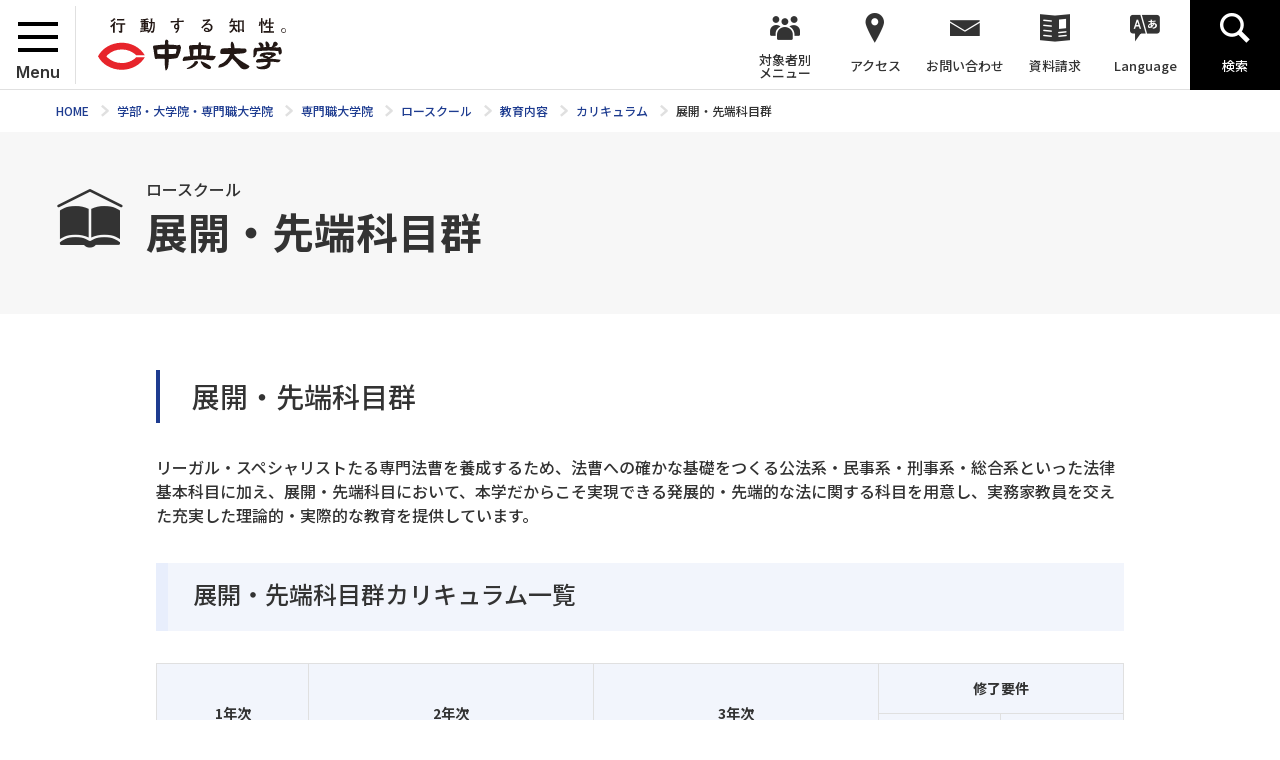

--- FILE ---
content_type: text/html; charset=UTF-8
request_url: https://www.chuo-u.ac.jp/academics/pro_graduateschool/law/education/curriculum/curriculum06/
body_size: 57704
content:
<!doctype html>
<html lang="ja">
<head>
<!-- Google tag (gtag.js) -->
<script async src="https://www.googletagmanager.com/gtag/js?id=G-GV3FYSVR7C"></script>
<script>
  window.dataLayer = window.dataLayer || [];
  function gtag(){dataLayer.push(arguments);}
  gtag('js', new Date());

  gtag('config', 'G-GV3FYSVR7C');
</script>
<meta charset="utf-8">
<title>展開・先端科目群 | 中央大学</title>
<meta name="keywords" content="">
<meta name="description" content="8学部26学科13専攻の学部、8研究科の大学院、2つの専門職大学院から、興味・関心のある分野を見つけ、それを追究できる学びのフィールドがあります。現代社会で活躍するための教養や専門知識を身に付けることができる「実学教育」が 中央大学の強みです。">
<meta name="viewport" content="width=device-width,minimum-scale=1,initial-scale=0">
<meta http-equiv="X-UA-Compatible" content="IE=edge">
<meta property="og:type" content="website">
<meta property="og:url" content="https://www.chuo-u.ac.jp/academics/pro_graduateschool/law/education/curriculum/curriculum06/">
<meta property="og:locale" content="ja_JP">
<meta property="og:image" content="https://www.chuo-u.ac.jp/media/images/common/ogp.jpg">
<meta property="og:description" content="8学部26学科13専攻の学部、8研究科の大学院、2つの専門職大学院から、興味・関心のある分野を見つけ、それを追究できる学びのフィールドがあります。現代社会で活躍するための教養や専門知識を身に付けることができる「実学教育」が 中央大学の強みです。">
<meta property="og:site_name" content="中央大学">
<meta property="og:title" content="展開・先端科目群 | ">
<link rel="shortcut icon" href="/favicon-16x16.ico" sizes="16x16">
<link rel="shortcut icon" href="/favicon-32x32.ico" sizes="32x32">
<link rel="shortcut icon" href="/favicon-48x48.ico" sizes="48x48">
  <link rel="stylesheet" href="/css/common.css?1769044528" media="all">
  <link rel="stylesheet" href="//netdna.bootstrapcdn.com/font-awesome/4.0.3/css/font-awesome.min.css"  media="all">
  <link rel="stylesheet" href="/css/home.css?5" media="all">
  <link rel="stylesheet" href="/css/lower.css" media="all">
  <link rel="stylesheet" href="/css/print.css" media="print">
  <link rel="stylesheet" href="/css/common2.css" media="all">
  <link rel="stylesheet" href="/css/chuo-u.css" media="all">
    <script src="/js/jquery.js"></script>
    <script src="/js/easing.js"></script>
    <script src="/js/jquery.matchHeight-min.js"></script>
<!-- @Google Analytics -->
	<script type="text/javascript">var _gaq = _gaq || []; _gaq.push(['_setAccount', 'UA-293155-1']); _gaq.push(['_trackPageview']); (function() { var ga = document.createElement('script'); ga.type ='text/javascript'; ga.async = true; ga.src = ('https:' == document.location.protocol ? 'https://ssl' : 'http://www') + '.google-analytics.com/ga.js'; var s = document.getElementsByTagName('script')[0]; s.parentNode.insertBefore(ga, s); })();</script>
<!-- END @Google Analytics -->
</head>
<body class="lower fourth academics pro_graduateschool law academics pro_graduateschool law curriculum">
  <div id="wrapper">
<header>
  <div id="header" role="banner">
    <div id="header_logo">
      <div id="menu">
        <div id="menu_wrap">
          <span></span>
          <span></span>
          <span></span>
        </div><!-- /#menu_wrap -->
        <p>Menu</p>
      </div><!-- /#menu -->
      <a href="/"><img src="/media/images/common/header_logo.svg" width="188" height="46" alt=""></a>
    </div><!-- /#header_logo -->
    <div id="gnavi" role="navigation">
      <ul itemscope itemtype="http://www.schema.org/SiteNavigationElement">
        <li class="menu" itemprop="name"><a><span>対象者別<br>メニュー</span></a>
          <div class="hover_menu">
            <ul>
              <li><a href="/visitor_learner/">中央大学の学びを知りたい方</a></li>
              <li><a href="/prospective_students/">学部受験をお考えの方</a></li>
              <li><a href="/visitor_teacher/">進路指導ご担当の方</a></li>
              <li><a href="/visitor_parent/">保護者の方</a></li>
              <li><a href="/visitor_alumni/">卒業生の方</a></li>
              <li><a href="/visitor_corp/">企業・研究者の方</a></li>
              <li><a href="/visitor_public/">地域の方</a></li>
            </ul>
          </div><!-- /.hover_menu -->
          <span class="trigger"></span>
        </li>
        <li class="access" itemprop="name"><a><span>アクセス</span></a>
          <div class="hover_menu">
            <ul>
              <li><a href="/access/tama/">多摩キャンパス</a></li>
              <li><a href="/access/kourakuen/">後楽園キャンパス</a></li>
              <li><a href="/access/ichigayatamachi/">市ヶ谷田町キャンパス</a></li>
              <li><a href="/access/myogadani/">茗荷谷キャンパス</a></li>
              <li><a href="/access/surugadai/">駿河台キャンパス</a></li>
              <li><a href="/access/koishikawa/">小石川キャンパス</a></li>
            </ul>
          </div><!-- /.hover_menu -->
          <span class="trigger"></span>
        </li>
        <li class="contact" itemprop="name"><a itemprop="url" href="/inquiry/"><span>お問い合わせ</span></a></li>
        <li class="doc" itemprop="name"><a itemprop="url" href="/guide_univ/"><span>資料請求</span></a></li>
        <li class="lang hover" itemprop="name"><a itemprop="url" class="hover" href=""><span>Language</span></a>
          <div class="hover_menu">
            <ul>
             <li><a href="/english/">English</a></li>
              <li><a href="/to_korean/">한국어</a></li>
              <li><a href="/to_chinese_gb/">中文简体</a></li>
              <li><a href="/to_chinese_big5/">中文繁體</a></li>
            </ul>
          </div><!-- /.hover_menu -->
        </li>
        <li class="search" itemprop="name"><a itemprop="url" href=""><span>検索</span></a></li>
      </ul>
    </div><!-- gnavi -->
  </div><!-- header -->
  <div id="header_menu">
    <div id="header_menu_wrap">
      <div class="navi">
<div class="btn" style="position:inherit; border-bottom: 1px #e0e0e0 solid;">
<a href="/academics/pro_graduateschool/law/" class="return">ロースクールTOPへ</a>
</div><!-- /.btn -->
<ul>
<li class="not">
<div class="wrap">
<a href="/academics/pro_graduateschool/law/message/">法務研究科長挨拶</a>
<span></span>
</div><!-- /.wrap -->
</li>
<li>
<div class="wrap">
<a href="/academics/pro_graduateschool/law/outline/">研究科紹介</a>
<span></span>
</div><!-- /.wrap -->
<ul class="second">
<li class="not">
<div class="wrap">
<a href="/academics/pro_graduateschool/law/outline/about/">中央大学法科大学院とは</a>
<span></span>
</div><!-- /.wrap -->
</li>
<li class="not">
<div class="wrap">
<a href="/academics/pro_graduateschool/law/outline/cultivation/">養成する法曹像</a>
<span></span>
</div><!-- /.wrap -->
</li>
<li class="not">
<div class="wrap">
<a href="/academics/pro_graduateschool/law/outline/policy/">三つの方針</a>
<span></span>
</div><!-- /.wrap -->
</li>
<li class="not">
<div class="wrap">
<a href="/academics/pro_graduateschool/law/outline/logo/">ロゴ</a>
<span></span>
</div><!-- /.wrap -->
</li>
<li class="not">
<div class="wrap">
<a href="/academics/pro_graduateschool/law/outline/accreditation/">自己点検・評価と認証評価</a>
<span></span>
</div><!-- /.wrap -->
</li>
</ul>
</li>
<li>
<div class="wrap">
<a href="/academics/pro_graduateschool/law/voice/">法曹を目指す皆さんへ</a>
<span></span>
</div><!-- /.wrap -->
<ul class="second">
<li class="not">
<div class="wrap">
<a href="/academics/pro_graduateschool/law/voice/voice01/">司法試験合格者から</a>
<span></span>
</div><!-- /.wrap -->
</li>
<li class="not">
<div class="wrap">
<a href="/academics/pro_graduateschool/law/voice/voice02/">OB・OG法曹から</a>
<span></span>
</div><!-- /.wrap -->
</li>
<li class="not">
<div class="wrap">
<a href="/academics/pro_graduateschool/law/voice/voice03/">早慶中・三校連携公開特別講座</a>
<span></span>
</div><!-- /.wrap -->
</li>
<li class="not">
<div class="wrap">
<a href="/academics/pro_graduateschool/law/voice/voice04/">My Vision</a>
<span></span>
</div><!-- /.wrap -->
</li>
</ul>
</li>
<li>
<div class="wrap">
<a href="/academics/pro_graduateschool/law/education/">教育内容</a>
<span></span>
</div><!-- /.wrap -->
<ul class="second">
<li>
<div class="wrap">
<a href="/academics/pro_graduateschool/law/education/curriculum/">カリキュラム</a>
<span></span>
</div><!-- /.wrap -->
<ul class="third">
<li class="not">
<div class="wrap">
<a href="/academics/pro_graduateschool/law/education/curriculum/curriculum01/">カリキュラム構成</a>
<span></span>
</div><!-- /.wrap -->
</li>
<li class="not">
<div class="wrap">
<a href="/academics/pro_graduateschool/law/education/curriculum/curriculum02/">修了に必要な単位 / 最高履修単位</a>
<span></span>
</div><!-- /.wrap -->
</li>
<li class="not">
<div class="wrap">
<a href="/academics/pro_graduateschool/law/education/curriculum/curriculum03/">法律基本科目群</a>
<span></span>
</div><!-- /.wrap -->
</li>
<li class="not">
<div class="wrap">
<a href="/academics/pro_graduateschool/law/education/curriculum/curriculum04/">実務基礎科目群</a>
<span></span>
</div><!-- /.wrap -->
</li>
<li class="not">
<div class="wrap">
<a href="/academics/pro_graduateschool/law/education/curriculum/curriculum05/">基礎法学・外国法・隣接科目群</a>
<span></span>
</div><!-- /.wrap -->
</li>
<li class="not">
<div class="wrap">
<a href="/academics/pro_graduateschool/law/education/curriculum/curriculum06/">展開・先端科目群</a>
<span></span>
</div><!-- /.wrap -->
</li>
<li class="not">
<div class="wrap">
<a href="/academics/pro_graduateschool/law/education/curriculum/curriculum07/">カリキュラムマップ</a>
<span></span>
</div><!-- /.wrap -->
</li>
</ul>
</li>
<li>
<div class="wrap">
<a href="/academics/pro_graduateschool/law/education/model_plan/">履修モデルプラン</a>
<span></span>
</div><!-- /.wrap -->
<ul class="third">
<li class="not">
<div class="wrap">
<a href="/academics/pro_graduateschool/law/education/model_plan/model01/">市民生活密着型ホーム・ローヤー</a>
<span></span>
</div><!-- /.wrap -->
</li>
<li class="not">
<div class="wrap">
<a href="/academics/pro_graduateschool/law/education/model_plan/model02/">ビジネス・ローヤー</a>
<span></span>
</div><!-- /.wrap -->
</li>
<li class="not">
<div class="wrap">
<a href="/academics/pro_graduateschool/law/education/model_plan/model03/">渉外・国際関係法ローヤー</a>
<span></span>
</div><!-- /.wrap -->
</li>
<li class="not">
<div class="wrap">
<a href="/academics/pro_graduateschool/law/education/model_plan/model04/">先端科学技術ローヤー</a>
<span></span>
</div><!-- /.wrap -->
</li>
<li class="not">
<div class="wrap">
<a href="/academics/pro_graduateschool/law/education/model_plan/model05/">公共政策ローヤー</a>
<span></span>
</div><!-- /.wrap -->
</li>
<li class="not">
<div class="wrap">
<a href="/academics/pro_graduateschool/law/education/model_plan/model06/">刑事法ローヤー</a>
<span></span>
</div><!-- /.wrap -->
</li>
</ul>
</li>
<li>
<div class="wrap">
<a href="/academics/pro_graduateschool/law/education/content/">授業内容紹介</a>
<span></span>
</div><!-- /.wrap -->
<ul class="third">
<li class="not">
<div class="wrap">
<a href="/academics/pro_graduateschool/law/education/content/con01/">授業ハイライト</a>
<span></span>
</div><!-- /.wrap -->
</li>
<li class="not">
<div class="wrap">
<a href="/academics/pro_graduateschool/law/education/content/con02/">リーガル・クリニック</a>
<span></span>
</div><!-- /.wrap -->
</li>
<li class="not">
<div class="wrap">
<a href="/academics/pro_graduateschool/law/education/content/con03/">エクスターンシップ</a>
<span></span>
</div><!-- /.wrap -->
</li>
<li class="not">
<div class="wrap">
<a href="/academics/pro_graduateschool/law/education/content/con04/">海外研修プログラム</a>
<span></span>
</div><!-- /.wrap -->
</li>
<li class="not">
<div class="wrap">
<a href="/academics/pro_graduateschool/law/education/content/con05/">テーマ演習・研究特論</a>
<span></span>
</div><!-- /.wrap -->
</li>
</ul>
</li>
<li class="not">
<div class="wrap">
<a href="/academics/pro_graduateschool/law/education/syllabus/">シラバス(講義要項)</a>
<span></span>
</div><!-- /.wrap -->
</li>
</ul>
</li>
<li>
<div class="wrap">
<a href="/academics/pro_graduateschool/law/teacher/">教員・担当科目</a>
<span></span>
</div><!-- /.wrap -->
<ul class="second">
<li class="not">
<div class="wrap">
<a href="/academics/pro_graduateschool/law/teacher/profile01/">専任教員</a>
<span></span>
</div><!-- /.wrap -->
</li>
<li class="not">
<div class="wrap">
<a href="/academics/pro_graduateschool/law/teacher/profile02/">兼担教員</a>
<span></span>
</div><!-- /.wrap -->
</li>
<li class="not">
<div class="wrap">
<a href="/academics/pro_graduateschool/law/teacher/profile03/">兼任教員</a>
<span></span>
</div><!-- /.wrap -->
</li>
<li class="not">
<div class="wrap">
<a href="/academics/pro_graduateschool/law/teacher/profile04/">実務講師</a>
<span></span>
</div><!-- /.wrap -->
</li>
</ul>
</li>
<li>
<div class="wrap">
<a href="/academics/pro_graduateschool/law/assist_system/">学修支援体制</a>
<span></span>
</div><!-- /.wrap -->
<ul class="second">
<li class="not">
<div class="wrap">
<a href="/academics/pro_graduateschool/law/assist_system/support/">学修サポート</a>
<span></span>
</div><!-- /.wrap -->
</li>
<li class="not">
<div class="wrap">
<a href="/academics/pro_graduateschool/law/assist_system/learning/">実務講師からのサポート</a>
<span></span>
</div><!-- /.wrap -->
</li>
<li class="not">
<div class="wrap">
<a href="/academics/pro_graduateschool/law/assist_system/journal/">中央ロー・ジャーナル</a>
<span></span>
</div><!-- /.wrap -->
</li>
<li class="not">
<div class="wrap">
<a href="/academics/pro_graduateschool/law/assist_system/lecture/">講演会</a>
<span></span>
</div><!-- /.wrap -->
</li>
</ul>
</li>
<li>
<div class="wrap">
<a href="/academics/pro_graduateschool/law/career/">キャリアサポート</a>
<span></span>
</div><!-- /.wrap -->
<ul class="second">
<li class="not">
<div class="wrap">
<a href="/academics/pro_graduateschool/law/career/results/">活動実績</a>
<span></span>
</div><!-- /.wrap -->
</li>
</ul>
</li>
<li class="not">
<div class="wrap">
<a href="/academics/pro_graduateschool/law/accept/">法律事務所・企業の採用ご担当者様へ（求人情報の受付について）</a>
<span></span>
</div><!-- /.wrap -->
</li>
<li>
<div class="wrap">
<a href="/academics/pro_graduateschool/law/rating/">FD活動</a>
<span></span>
</div><!-- /.wrap -->
<ul class="second">
<li class="not">
<div class="wrap">
<a href="/academics/pro_graduateschool/law/rating/questionnaire/">学生による授業アンケート</a>
<span></span>
</div><!-- /.wrap -->
</li>
<li class="not">
<div class="wrap">
<a href="/academics/pro_graduateschool/law/rating/best_teach/">学生によるベスト・ティーチャー賞</a>
<span></span>
</div><!-- /.wrap -->
</li>
<li class="not">
<div class="wrap">
<a href="/academics/pro_graduateschool/law/rating/visitation/">授業参観</a>
<span></span>
</div><!-- /.wrap -->
</li>
<li class="not">
<div class="wrap">
<a href="/academics/pro_graduateschool/law/rating/research_mtg/">FD研究集会</a>
<span></span>
</div><!-- /.wrap -->
</li>
<li>
<div class="wrap">
<a href="/academics/pro_graduateschool/law/rating/analysis/">教員による学修成果分析会</a>
<span></span>
</div><!-- /.wrap -->
<ul class="third">
<li class="not">
<div class="wrap">
<a href="/academics/pro_graduateschool/law/rating/analysis/2022_01/">2022年度第1回学修成果分析会について</a>
<span></span>
</div><!-- /.wrap -->
</li>
<li class="not">
<div class="wrap">
<a href="/academics/pro_graduateschool/law/rating/analysis/2022_02/">2022年度第2回学修成果分析会について</a>
<span></span>
</div><!-- /.wrap -->
</li>
<li class="not">
<div class="wrap">
<a href="/academics/pro_graduateschool/law/rating/analysis/2022_03/">2022年度第3回学修成果分析会について</a>
<span></span>
</div><!-- /.wrap -->
</li>
<li class="not">
<div class="wrap">
<a href="/academics/pro_graduateschool/law/rating/analysis/2021_01/">２０２１年度第１回学修成果分析会について</a>
<span></span>
</div><!-- /.wrap -->
</li>
<li class="not">
<div class="wrap">
<a href="/academics/pro_graduateschool/law/rating/analysis/2021_02/">２０２１年度第２回学修成果分析会について</a>
<span></span>
</div><!-- /.wrap -->
</li>
<li class="not">
<div class="wrap">
<a href="/academics/pro_graduateschool/law/rating/analysis/2020_01/">２０２０年度第１回学修成果分析会について</a>
<span></span>
</div><!-- /.wrap -->
</li>
<li class="not">
<div class="wrap">
<a href="/academics/pro_graduateschool/law/rating/analysis/2019_01/">２０１９年度第１回学修成果分析会について </a>
<span></span>
</div><!-- /.wrap -->
</li>
<li class="not">
<div class="wrap">
<a href="/academics/pro_graduateschool/law/rating/analysis/2018_01/">２０１８年度第１回学修成果分析会について</a>
<span></span>
</div><!-- /.wrap -->
</li>
<li class="not">
<div class="wrap">
<a href="/academics/pro_graduateschool/law/rating/analysis/2018_02/">２０１８年度第２回学修成果分析会について</a>
<span></span>
</div><!-- /.wrap -->
</li>
<li class="not">
<div class="wrap">
<a href="/academics/pro_graduateschool/law/rating/analysis/2017_01/">２０１７年度第１回学修成果分析会について</a>
<span></span>
</div><!-- /.wrap -->
</li>
</ul>
</li>
<li class="not">
<div class="wrap">
<a href="/academics/pro_graduateschool/law/rating/itc/">ICTを活用した遠隔授業の取り組み</a>
<span></span>
</div><!-- /.wrap -->
</li>
</ul>
</li>
<li>
<div class="wrap">
<a href="/academics/pro_graduateschool/law/recurrent_program/">中央大学法曹リカレントプログラム</a>
<span></span>
</div><!-- /.wrap -->
<ul class="second">
<li class="not">
<div class="wrap">
<a href="/academics/pro_graduateschool/law/recurrent_program/credited_auditor/">科目等履修生制度</a>
<span></span>
</div><!-- /.wrap -->
</li>
<li class="not">
<div class="wrap">
<a href="/academics/pro_graduateschool/law/recurrent_program/short_term_seminar/">短期セミナー</a>
<span></span>
</div><!-- /.wrap -->
</li>
</ul>
</li>
<li>
<div class="wrap">
<a href="/academics/pro_graduateschool/law/orientation/">説明会・入学者選抜</a>
<span></span>
</div><!-- /.wrap -->
<ul class="second">
<li class="not">
<div class="wrap">
<a href="/academics/pro_graduateschool/law/orientation/meeting/">説明会</a>
<span></span>
</div><!-- /.wrap -->
</li>
<li>
<div class="wrap">
<a href="/academics/pro_graduateschool/law/orientation/selection/">入学者選抜</a>
<span></span>
</div><!-- /.wrap -->
<ul class="third">
<li>
<div class="wrap">
<a href="/academics/pro_graduateschool/law/orientation/selection/overview/">入学者選抜の概要</a>
<span></span>
</div><!-- /.wrap -->
<ul class="fourth">
<li class="not">
<div class="wrap">
<a href="/academics/pro_graduateschool/law/orientation/selection/overview/5years/">5年一貫型選抜</a>
<span></span>
</div><!-- /.wrap -->
</li>
<li class="not">
<div class="wrap">
<a href="/academics/pro_graduateschool/law/orientation/selection/overview/open/">開放型選抜</a>
<span></span>
</div><!-- /.wrap -->
</li>
<li class="not">
<div class="wrap">
<a href="/academics/pro_graduateschool/law/orientation/selection/overview/general/">一般選抜</a>
<span></span>
</div><!-- /.wrap -->
</li>
</ul>
</li>
<li class="not">
<div class="wrap">
<a href="/academics/pro_graduateschool/law/orientation/selection/past/">入学者選抜の過去問題</a>
<span></span>
</div><!-- /.wrap -->
</li>
<li class="not">
<div class="wrap">
<a href="/academics/pro_graduateschool/law/orientation/selection/data/">入学者選抜データ</a>
<span></span>
</div><!-- /.wrap -->
</li>
</ul>
</li>
</ul>
</li>
<li class="not">
<div class="wrap">
<a href="/academics/pro_graduateschool/law/fees_schol/">学費・奨学</a>
<span></span>
</div><!-- /.wrap -->
</li>
<li class="not">
<div class="wrap">
<a href="/academics/pro_graduateschool/law/facilities/">キャンパス･施設紹介</a>
<span></span>
</div><!-- /.wrap -->
</li>
<li class="not">
<div class="wrap">
<a href="/academics/pro_graduateschool/law/request_guide/">資料請求</a>
<span></span>
</div><!-- /.wrap -->
</li>
<li>
<div class="wrap">
<a href="/academics/pro_graduateschool/law/info/">事務室からのお知らせ</a>
<span></span>
</div><!-- /.wrap -->
<ul class="second">
<li class="not">
<div class="wrap">
<a href="/academics/pro_graduateschool/law/info/time/">窓口時間</a>
<span></span>
</div><!-- /.wrap -->
</li>
<li class="not">
<div class="wrap">
<a href="/academics/pro_graduateschool/law/info/address_change/">修了後の住所変更</a>
<span></span>
</div><!-- /.wrap -->
</li>
<li class="not">
<div class="wrap">
<a href="/academics/pro_graduateschool/law/info/it_support/">駿河台ITサポートデスク</a>
<span></span>
</div><!-- /.wrap -->
</li>
</ul>
</li>
<li class="not">
<div class="wrap">
<a href="/academics/pro_graduateschool/law/faq/">よくいただくご質問</a>
<span></span>
</div><!-- /.wrap -->
</li>
<li class="not">
<div class="wrap">
<a href="/academics/pro_graduateschool/law/academy/">学校法人中央大学ロースクール・アカデミー</a>
<span></span>
</div><!-- /.wrap -->
</li>
<li class="not">
<div class="wrap">
<a href="/academics/pro_graduateschool/law/link/">関連リンク</a>
<span></span>
</div><!-- /.wrap -->
</li>
</ul>
</div>
<div class="btn">
<a href="/" class="return">中央大学のトップページへ</a>
</div><!-- /.btn -->

      <div class="sp_navi">
        <ul>
          <li class="contact"><a href="/inquiry/"><span>お問い合わせ</span></a></li>
          <li class="doc"><a href="/guide_univ/"><span>資料請求</span></a></li>
          <li class="lang"><a href=""><span>Language</span></a></li>
        </ul>
        <div id="sp_lang_navi">
          <ul>
            <li><a href="/english/">English</a></li>
            <li><a href="/to_korean/">한국어</a></li>
            <li><a href="/to_chinese_gb/">中文简体</a></li>
            <li><a href="/to_chinese_big5/">中文繁體</a></li>
          </ul>
        </div><!-- /#sp_lang_navi -->
      </div><!-- /.sp_navi -->
    </div><!-- /#header_menu_wrap -->
  </div><!-- /#header_menu -->
  <div id="header_search">
    <div id="search_wrap">
      <div class="gcse-search"></div>
    </div><!-- /#search_wrap -->
  </div><!-- /#header_search -->
</header>

<div id="breadcrumbs">
 <div class="bread_width">
    <ol itemscope="" itemtype="http://data-vocabulary.org/Breadcrumb">
<li class="breadcrumb_top" itemscope="" itemtype="http://data-vocabulary.org/Breadcrumb"><a href="/" itemprop="url"><span itemprop="title">HOME</span></a></li>
<li itemscope="" itemtype="http://data-vocabulary.org/Breadcrumb"><a href="/academics/" itemprop="url"><span itemprop="title">学部・大学院・専門職大学院</span></a></li>
<li itemscope="" itemtype="http://data-vocabulary.org/Breadcrumb"><a href="/academics/pro_graduateschool/" itemprop="url"><span itemprop="title">専門職大学院</span></a></li>
<li itemscope="" itemtype="http://data-vocabulary.org/Breadcrumb"><a href="/academics/pro_graduateschool/law/" itemprop="url"><span itemprop="title">ロースクール</span></a></li>
<li itemscope="" itemtype="http://data-vocabulary.org/Breadcrumb"><a href="/academics/pro_graduateschool/law/education/" itemprop="url"><span itemprop="title">教育内容</span></a></li>
<li itemscope="" itemtype="http://data-vocabulary.org/Breadcrumb"><a href="/academics/pro_graduateschool/law/education/curriculum/" itemprop="url"><span itemprop="title">カリキュラム</span></a></li>
<li itemscope="" itemtype="http://data-vocabulary.org/Breadcrumb"><span itemprop="title">展開・先端科目群</span></li>

    </ol>
  </div><!-- /.bread_width -->
</div><!-- breadcrumbs -->
<div id="main_area" role="main">
  <div class="page_width">
        <div id="page_title" class="fourth">
          <div class="title_width">
            <div class="title_wrap">
             <div class="title">
               <p class="subtitle">ロースクール</p>
               <h1>展開・先端科目群</h1>
             </div><!-- /.title -->
            </div><!-- /.title_wrap -->

          </div><!-- /.title_width -->
        </div><!-- /#page_title -->
<div class="main_d">
<div class="mod_cont editor">
    <div class="border_title gray">
<h2 class="title"><span>展開・先端科目群</span></h2>
</div>
<!-- /.border_title -->

<p class="mb36">リーガル・スペシャリストたる専門法曹を養成するため、法曹への確かな基礎をつくる公法系・民事系・刑事系・総合系といった法律基本科目に加え、展開・先端科目において、本学だからこそ実現できる発展的・先端的な法に関する科目を用意し、実務家教員を交えた充実した理論的・実際的な教育を提供しています。</p>

<div class="mod_title">
<h3><span>展開・先端科目群カリキュラム一覧</span></h3>
</div>

<div class="table_wrap">
<table summary="展開・先端科目群カリキュラム一覧">
	<tbody>
		<tr>
			<th class="w15p" rowspan="2">1年次</th>
			<th class="w28p" rowspan="2">2年次</th>
			<th class="w28p" rowspan="2">3年次</th>
			<th class="w24p" colspan="2">修了要件</th>
		</tr>
		<tr>
			<th class="w12p">小区分単位</th>
			<th class="w12p">大区分単位</th>
		</tr>
		<tr>
			<td rowspan="5">&nbsp;</td>
			<td>＜2～3年次配当科目＞<br />
			【知的財産法分野】<br />
			知的財産法Ⅰ（総論・商標法等）（2）<br />
			知的財産法Ⅱ（著作権法）（2）<br />
			知的財産法Ⅲ（特許法）（2）<br />
			<br />
			【労働法分野】<br />
			労働法Ⅰ（基礎）（2）<br />
			労働法Ⅱ（応用）（2）<br />
			<br />
			【租税法分野】<br />
			租税法Ⅰ（基礎理論・個人課税）（2）<br />
			租税法Ⅱ（企業課税）（2）<br />
			<br />
			【倒産法分野】<br />
			倒産処理法Ⅰ（2）<br />
			倒産処理法Ⅱ（2）<br />
			<br />
			【経済法分野】<br />
			経済法Ⅰ（基礎）（2）<br />
			経済法Ⅱ（応用）（2）<br />
			<br />
			【国際関係法（公法系）分野】<br />
			国際法Ⅰ（基礎）（2）<br />
			国際法Ⅱ（応用）（2）<br />
			国際人権法（2）<br />
			国際経済法（2）<br />
			<br />
			【国際関係法（私法系）分野】<br />
			国際私法Ⅰ（2）<br />
			国際私法Ⅱ（2）<br />
			国際取引法（2）<br />
			<br />
			【環境法分野】<br />
			環境法Ⅰ（総論）（2）<br />
			環境法Ⅱ（各論）（2）</td>
			<td>＜3年次配当科目＞<br />
			【知的財産法分野】<br />
			エンタテイメント / スポーツと法（2）<br />
			<br />
			<br />
			<br />
			【労働法分野】<br />
			労働法Ⅲ（実務）（2）<br />
			<br />
			<br />
			【租税法分野】<br />
			国際租税法（2）<br />
			<br />
			<br />
			【倒産法分野】<br />
			事業再生法（2）</td>
			<td>4単位選択必修</td>
			<td rowspan="5">12単位</td>
		</tr>
		<tr>
			<td>【公法発展科目】<br />
			政策形成と法（2）<br />
			<br />
			【民事法発展科目】<br />
			民事執行保全法（2）<br />
			<br />
			<br />
			<br />
			【刑事法発展科目】<br />
			犯罪被害・犯罪心理と法（2）<br />
			少年法（2）<br />
			経済刑法（2）<br />
			<br />
			【総合発展科目】<br />
			IT社会と法（2）<br />
			ジェンダーと法（1）</td>
			<td>【公法発展科目】<br />
			実務行政訴訟（2）<br />
			<br />
			【民事法発展科目】<br />
			現代不動産法（2）<br />
			現代担保法（2）<br />
			裁判外紛争解決制度（2）<br />
			<br />
			【刑事法発展科目】<br />
			矯正と法（2）<br />
			<br />
			<br />
			<br />
			【総合発展科目】<br />
			社会保障法（2）<br />
			医療と法（2）<br />
			消費者法（2）</td>
			<td rowspan="4">選択</td>
		</tr>
		<tr>
			<td colspan="2">4群特講Ⅰ（1）<br />
			4群特講Ⅱ（2）</td>
		</tr>
		<tr>
			<td colspan="2">テーマ演習Ⅰ（1）<br />
			テーマ演習Ⅱ（2）</td>
		</tr>
		<tr>
			<td colspan="2">研究特論（リサーチ・ペーパー）（4）</td>
		</tr>
	</tbody>
</table>
</div>
<!-- /.table_wrap -->

<p class="indent10">※（ ）内の数字は単位数を表します。</p>

<p class="indent10 mt0">※「4群特講」は、年度により開講の有無、内容、形態が異なることがあります。</p>

<p>上記は2025年度未修カリキュラムを示しています。なお、2025年度以降に科目の改廃および履修方法の変更等を行うことがあります。</p>

  </div><!-- /.mod_cont --><div class="mod_cont editor">
    <div class="list_menu">
<ul>
	<li><a href="/academics/pro_graduateschool/law/education/curriculum/curriculum01/"><span>カリキュラム構成</span></a></li>
	<li><a href="/academics/pro_graduateschool/law/education/curriculum/curriculum02/"><span>修了に必要な単位 / 最高履修単位</span></a></li>
	<li><a href="/academics/pro_graduateschool/law/education/curriculum/curriculum03/"><span>法律基本科目群</span></a></li>
	<li><a href="/academics/pro_graduateschool/law/education/curriculum/curriculum04/"><span>実務基礎科目群</span></a></li>
	<li><a href="/academics/pro_graduateschool/law/education/curriculum/curriculum05/"><span>基礎法学・外国法・隣接科目群</span></a></li>
	<li class="stay"><a href="/academics/pro_graduateschool/law/education/curriculum/curriculum06/"><span>展開・先端科目群</span></a></li>
	<li><a href="/academics/pro_graduateschool/law/education/curriculum/curriculum07/"><span>カリキュラムマップ</span></a></li>
</ul>
</div>
<!-- /.list_menu -->
  </div><!-- /.mod_cont -->
</div><!-- /#main_d -->
  </div><!-- /.page_width -->
</div><!-- main_area -->
<div id="footer_contact">
<dl>
<dt>お問い合わせ</dt>
<dd>
<div class="contact_wrap">
  <div class="wrap">
    <dl>
      <dt>ロースクール（駿河台キャンパス 法科大学院事務課）</dt>
      <dd>
<p class="mb24">※2023年4月より、駿河台キャンパスへ移転</p>
        <ul>
          <li>〒101-8324<br>東京都千代田区神田駿河台3-11-5</li>
          <li class="icon tel">03-6261-8532</li>
        </ul>
      </dd>
    </dl>
    <a href="/inquiry/form/?id=26">お問い合わせはこちら</a>
  </div><!-- /.wrap -->
  <div class="wrap">
    <dl>
      <dd>
        <ul>
          <li class="icon tel">03-6261-8540</li>
          <li>（入試に関するお問い合わせ専用電話番号）</li>
        </ul>
      </dd>
    </dl>
  </div><!-- /.wrap -->
  <div class="wrap">
    <dl>
      <dd>
        <ul>
          <li class="icon tel">03-6261-8531</li>
          <li>（法科大学院生専用電話番号）</li>
        </ul>
      </dd>
    </dl>
  </div><!-- /.wrap -->
</div><!-- /.contact_wrap -->	
</dd>
</dl>
</div><!-- /#footer_contact -->



<div id="btm_bnr">
<div class="bnr_slide">
<div class="bnr_set">
<a href="https://www.ac04.tamacc.chuo-u.ac.jp/ActiveCampus/" target="_blank"><img src="/uploads/2019/02/20190204235851.png" alt="C plus" title=""></a>
</div>
<div class="bnr_set">
<a href="https://sites.google.com/g.chuo-u.ac.jp/ojp/" target="_blank"><img src="/uploads/2023/04/20230427163608.jpg" alt="オンライン授業・WEB会議ポータルサイト" title=""></a>
</div>
<div class="bnr_set">
<a href="https://usagi.tamacc.chuo-u.ac.jp/am_bin/am_main.cgi/login" target="_blank"><img src="/uploads/2019/02/20190213220603.png" alt="教員用Webメール" title=""></a>
</div>
<div class="bnr_set">
<a href="http://ll7.jp/" target="_blank"><img src="/uploads/2019/02/20190213220653.png" alt="LL7　先導的法科大学院懇談会" title=""></a>
</div>
<div class="bnr_set">
<a href="/aboutus/communication/hmovie/about_uni/about_uni04/"><img src="/uploads/2019/02/20190213220711.png" alt="ロースクールムービー" title=""></a>
</div>
<div class="bnr_set">
<a href="/campuslife/certificate/"><img src="/uploads/2019/01/20190110124749.jpg" alt="証明書の申請について" title=""></a>
</div>
<div class="bnr_set">
<a href="/aboutus/communication/hakumon/"><img src="/uploads/2022/03/20220305160354.png" alt="HAKUMON Chuo" title=""></a>
</div>
</div><!-- /.bnr_slide -->
</div><!-- /#btm_bnr -->

<footer>
    <div id="footer" role="contentinfo">
        <div id="footer_top">
            <div class="footer_width">
                <div class="wrap">
                    <div id="footer_sns">
                        <ul>
                            <li class="fb"><a href="https://www.facebook.com/ChuoUniversity" target="_blank"><img class="lazy" loading="lazy" src="/media/images/common/sns_facebook.svg" width="31" height="30" alt=""></a></li>
                            <!-- <li class="ln"><a href="http://www.linkedin.com/edu/school?id=13978" target="_blank"><img class="lazy" loading="lazy" src="/media/images/common/sns_instagram.svg" width="34" height="30" alt=""></a></li> -->
                            <li class="tw"><a href="https://x.com/Chuo_PR" target="_blank"><img class="lazy" loading="lazy" src="/media/images/common/sns_x.svg" width="31" height="30" alt=""></a></li>
                            <li class="yt"><a href="http://www.youtube.com/user/ChuoUniversity" target="_blank"><img class="lazy" loading="lazy" src="/media/images/common/sns_youtube.svg" width="31" height="22" alt=""></a></li>
                            <!-- <li class="apple"><a href="" target="_blank"><img class="lazy" loading="lazy" src="/media/images/common/sns_itune.svg" width="26" height="30" alt=""></a></li> -->
                        </ul>
                    </div>
                    <!-- /#footer_sns -->
                    <div id="footer_top_navi">
                        <ul>
                            <li><a href="/aboutus/communication/press/"><span>プレスリリース</span></a></li>
                            <li><a href="/aboutus/communication/pr/"><span>パブリシティ</span></a></li>
                            <li><a href="/aboutus/recruit/"><span>採用情報</span></a></li>
                            <!-- <li><a href="/aboutus/staff/"><span>専任職員<br class="sp_only">（総合職）<br class="sp_only">採用情報</span></a></li> -->
                            <li><a href="/for_staff/"><span>教職員専用</span></a></li>
                            <li>&nbsp;</li>
                        </ul>
                    </div>
                    <!-- /#footer_top_navi --> 
                </div>
                <!-- /.wrap --> 
            </div>
            <!-- /.footer_width --> 
        </div>
        <!-- /#footer_top -->
        <div id="footer_navi"> <img class="lazy emblem" loading="lazy" src="/media/images/common/emblem.svg" width="570" height="570" alt="">
            <div class="footer_width">
                <div class="wrap">
                    <div class="navi">
                        <dl>
                            <div class="navi_set">
                                <dt><a href="/aboutus/">中央大学について</a></dt>
                                <dd>
                                    <ul>
                                        <li><a href="/aboutus/pres/">理事長挨拶</a></li>
                                        <li><a href="/aboutus/welcome/">学長挨拶</a></li>
                                        <li><a href="/aboutus/principle/">理念・目的等</a></li>
                                        <li><a href="/aboutus/organization/">役員・役職者紹介</a></li>
                                        <li><a href="/aboutus/overview/">大学概要・基礎データ</a></li>
                                        <li><a href="/aboutus/history/">中央大学の歴史</a></li>
                                        <li><a href="/aboutus/chuovision/">学校法人中央大学 中長期事業計画</a></li>
                                        <li><a href="/aboutus/efforts/">大学の取り組み</a></li>
                                        <li><a href="/aboutus/informational/">情報環境への取り組み</a></li>
                                        <li><a href="/aboutus/communication/">広報・広聴活動</a></li>
                                        <li><a href="/aboutus/public_info/">情報の公表</a></li>
                                        <li><a href="/aboutus/fund_raise/">中央大学へご支援（ご寄付）をお考えの皆さまへ</a></li>
                                    </ul>
                                </dd>
                            </div>
                            <!-- /.navi_set -->
                            <div class="navi_set">
                                <dt><a href="/gp/">特色ある教育プログラム</a></dt>
                                <dd>
                                    <ul>
                                        <li><a href="/gp/collaborate/">全学連携教育機構（全学的教育プログラム）</a></li>
                                        <li><a href="/gp/flp/">ファカルティリンケージ･プログラム(FLP)</a></li>
                                        <li><a href="/gp/coe_gp/">教育改革の取り組み(COE/GP関連)</a></li>
                                        <li><a href="/gp/competency_pro/">「知性×行動特性」学修プログラム</a></li>
                                        <li><a href="/gp/coe/">21世紀COEプログラム</a></li>
                                        <li><a href="/gp/innovation/">教育イノベーション推進事業</a></li>
                                    </ul>
                                </dd>
                            </div>
                            <!-- /.navi_set -->
                            <div class="navi_set">
                                <dt><a href="/academics/">学部・大学院・専門職大学院</a></dt>
                                <dd>
                                    <ul>
                                        <li><a href="/academics/faculties/">学部</a></li>
                                        <li><a href="/academics/graduateschool/">大学院</a></li>
                                        <li><a href="/academics/pro_graduateschool/">専門職大学院</a></li>
                                        <li><a href="/academics/fees/">学費・入学金</a></li>
                                    </ul>
                                </dd>
                            </div>
                            <!-- /.navi_set -->
                            <div class="navi_set">
                                <dt><a href="/research/">研究</a></dt>
                                <dd>
                                    <ul>
                                        <li><a href="/research/introduction/">中大の研究（研究紹介）</a></li>
                                        <li><a href="/research/industry_ag/">中大と研究する（産学官連携）</a></li>
                                        <li><a href="/research/support/">中大で研究する（学内研究支援）</a></li>
                                        <li><a href="/research/institutes/">研究所</a></li>
                                        <li><a href="/research/compliance/">中大の研究ポリシー</a></li>
                                    </ul>
                                </dd>
                            </div>
                            <!-- /.navi_set -->
                            <div class="navi_set">
                                <dt><a href="/international/">国際連携・留学</a></dt>
                                <dd>
                                    <ul>
                                        <li><a href="/international/international_center/">国際センターについて</a></li>
                                        <li><a href="/international/outbound/">留学について</a></li>
                                        <li><a href="/international/globalization/">GO GLOBAL</a></li>
                                        <li><a href="/international/entrepreneurship/">グローバル・アントレプレナーシップ</a></li>
                                        <li><a href="/international/english_lecture/">資格試験・スキルアップ</a></li>
                                        <li><a href="/international/inbound/">外国人留学生</a></li>
                                        <li><a href="/international/dormitory/">国際教育寮</a></li>
                                        <li><a href="/international/gsquare/">異文化交流ラウンジ</a></li>
                                        <li><a href="/international/network/">海外とのネットワーク</a></li>
                                        <li><a href="/international/globaldiversity/">CHUO GLOBAL x Diversity & Inclusion</a></li>
                                        <li><a href="/international/cooperation/">国際協力・国際貢献</a></li>
                                        <li><a href="/international/program/int_week/">インターナショナルウィーク</a></li>
                                        <li><a href="/international/researcher/">研究者交流</a></li>
                                        <li><a href="/international/link/">関連リンク</a></li>
                                    </ul>
                                </dd>
                            </div>
                            <!-- /.navi_set -->
                            <div class="navi_set">
                                <dt><a href="/campuslife/">学生サポート</a></dt>
                                <dd>
                                    <ul>
                                        <li><a href="/campuslife/support/">在学生サポート</a></li>
                                        <li><a href="/campuslife/it_support/">ITサポート</a></li>
                                        <li><a href="/campuslife/learning_space/">学習施設案内</a></li>
                                        <li><a href="/campuslife/facilities_guide/">学外施設利用ガイド(在学生対象)</a></li>
                                        <li><a href="/campuslife/learning_guide/">課外講座ガイド</a></li>
                                        <li><a href="/campuslife/opinion_card/">大学への意見は「オピニオンカード」を</a></li>
                                        <li><a href="/campuslife/tamacampus/">多摩キャンパスの学生生活サポート</a></li>
                                        <li><a href="/campuslife/korakuencampus/">後楽園キャンパス・市ヶ谷田町キャンパスの学生生活サポート</a></li>
                                        <li><a href="/campuslife/health_center/">保健センター</a></li>
                                        <li><a href="/campuslife/diversity/">ダイバーシティセンター</a></li>
                                        <li><a href="/campuslife/counseling/">学生相談室</a></li>
                                        <li><a href="/campuslife/regulation/">授業・定期試験、各種申請</a></li>
                                        <li><a href="/campuslife/certificate/">証明書発行</a></li>
                                        <li><a href="/campuslife/scholarship/">奨学金</a></li>
                                        <li><a href="/campuslife/business_award/">野島記念BusinessContest</a></li>
                                        <li><a href="/campuslife/hakumon_fes/">白門祭（大学祭）</a></li>
                                        <li><a href="/campuslife/survey/">学生生活実態調査</a></li>
                                    </ul>
                                </dd>
                            </div>
                            <!-- /.navi_set -->
                            <div class="navi_set">
                                <dt><a href="/career/">キャリアサポート</a></dt>
                                <dd>
                                    <ul>
                                        <li><a href="/career/center/">キャリアセンター</a></li>
                                        <li><a href="/career/uiturn/">地方への就職（UIターン）</a></li>
                                        <li><a href="/career/internship/">インターンシップ</a></li>
                                        <li><a href="/career/qualification/">資格取得</a></li>
                                        <li><a href="/career/law_exam/">法曹(裁判官・検察官・弁護士)資格</a></li>
                                        <li><a href="/career/cpa/">公認会計士・簿記検定</a></li>
                                        <li><a href="/career/teaching/">教職課程（文系／理系）</a></li>
                                    </ul>
                                </dd>
                            </div>
                            <!-- /.navi_set -->
                            <div class="navi_set">
                                <dt><a href="/activities/">スポーツ・文化活動</a></dt>
                                <dd>
                                    <ul>
                                        <li><a href="/activities/sportspromotion/">スポーツ振興</a></li>
                                        <li><a href="/activities/csc/">CHUOスポーツセンター(CSC)</a></li>
                                        <li><a href="/activities/club/">部会活動</a></li>
                                        <li><a href="/activities/gakuyu/">学友会</a></li>
                                        <!--<li><a href="/ekiden/" target="_blank">駅伝応援サイト</a></li>-->
                                    </ul>
                                </dd>
                            </div>
                            <!-- /.navi_set -->
                            <div class="navi_set">
                                <dt><a href="/usr/">社会・地域貢献</a></dt>
                                <dd>
                                    <ul>
                                        <li><a href="/usr/idea/">社会連携と社会貢献に関する理念</a></li>
                                        <li><a href="/sdgs/" target="_blank">SDGsへの取り組み</a></li>
                                        <li><a href="/crescent/" target="_blank">オープンカレッジ：クレセント・アカデミー</a></li>
                                        <li><a href="/usr/lecture/">講演会</a></li>
                                        <li><a href="/usr/volunteer/">ボランティア</a></li>
                                        <li><a href="/usr/community/">社会・地域との連携</a></li>
                                        <li><a href="/usr/jhs_activity/">中高生向け活動</a></li>
                                        <li><a href="/usr/kairou/">教養番組「知の回廊」</a></li>
                                        <li><a href="/usr/mkairou/">公開講座「学びの回廊」</a></li>
                                        <li><a href="/usr/academia/">大手町アカデミア</a></li>
                                    </ul>
                                </dd>
                            </div>
                            <!-- /.navi_set -->
                        </dl>
                        <div class="navi_col">
                            <div class="navi_set"> <a href="/admission/">入試情報</a> </div>
                            <!-- /.navi_set -->
                            <div class="navi_set"> <a href="/visitor_student/">在学生向け情報</a>
                                <ul>
                                    <li><a href="https://www.ac04.tamacc.chuo-u.ac.jp/ActiveCampus/" target="_blank">Cplus</a></li>
                                    <li><a href="https://itc.r.chuo-u.ac.jp/com/manaba/" target="_blank">manaba</a></li>
                                    <li><a href="https://sites.google.com/a/g.chuo-u.ac.jp/gmail/" target="_blank">全学メール</a></li>
                                </ul>
                            </div>
                            <!-- /.navi_set -->
                            <div class="navi_set"> <a href="/visitor_parent/">保護者の方向け情報</a> </div>
                            <!-- /.navi_set -->
                            <div class="navi_set"> <a href="/for_staff/">教職員専用</a> </div>
                            <!-- /.navi_set --> 
                        </div>
                        <!-- /.navi_col --> 
                    </div>
                    <!-- /.navi --> 
                </div>
                <!-- /.wrap --> 
                
            </div>
            <!-- /.footer_width --> 
        </div>
        <!-- /#footer_navi -->
        <div id="footer_btm">
            <div class="footer_width">
                <div class="wrap">
                    <div class="navi_set">
                        <dl>
                            <dt>中央大学</dt>
                            <dd>
                                <ul>
                                    <li><a href="https://www.chuo-u.ac.jp/access/tama/">多摩キャンパス（学部：経済・商・文・総合政策・国際経営、大学院：経済学・商学・文学・総合政策）</a></li>
                                    <li><a href="https://www.chuo-u.ac.jp/access/kourakuen/">後楽園キャンパス（学部：理工、大学院：理工）</a></li>
                                    <li><a href="https://www.chuo-u.ac.jp/access/ichigayatamachi/">市ヶ谷田町キャンパス【中央大学ミドルブリッジ】（学部：国際情報、大学院：国際情報研究科）</a></li>
                                    <li><a href="https://www.chuo-u.ac.jp/access/myogadani/">茗荷谷キャンパス（学部：法、大学院：法学）</a></li>
                                    <li><a href="https://www.chuo-u.ac.jp/access/surugadai/">駿河台キャンパス（専門職大学院：ロースクール、ビジネススクール）</a></li>
                                    <li><a href="https://www.chuo-u.ac.jp/access/koishikawa/">小石川キャンパス（体育施設）</a></li>
                                </ul>
                            </dd>
                        </dl>
                    </div>
                    <!-- /.navi_set -->
                    <div class="navi_set">
                        <dl>
                            <dt>附属学校(中学校・高等学校)</dt>
                            <dd>
                                <ul>
                                    <li><a href="http://www.cu-hs.chuo-u.ac.jp/" target="_blank">中央大学高等学校(昼間定時制 普通科)</a></li>
                                    <li><a href="http://www.chusugi.jp/" target="_blank">中央大学杉並高等学校(全日制 普通科)</a></li>
                                    <li><a href="https://www.hs.chuo-u.ac.jp/" target="_blank">中央大学附属中学校・高等学校(全日制 普通科)</a></li>
                                    <li><a href="http://yokohama-js.chuo-u.ac.jp/" target="_blank">中央大学附属横浜中学校・高等学校(全日制 普通科)</a></li>
                                </ul>
                            </dd>
                        </dl>
                    </div>
                    <!-- /.navi_set -->
                    <div class="navi_set">
                        <div class="bnr">
                            <ul>
                                <li><a href="/aboutus/public_info/" class="not_icon"><img src="/media/images/common/img_footer1.jpg" width="101" height="135" alt="中央大学の情報公開"></a></li>
                                <!--                <li><a href="/aboutus/overview/evaluation/" class="not_icon"><img src="/media/images/common/img_footer2.jpg" width="101" height="135" alt="認証評価結果"></a></li>-->
                            </ul>
                        </div>
                        <!-- /.bnr --> 
                    </div>
                    <!-- /.navi_set --> 
                </div>
                <!-- /.wrap --> 
            </div>
            <!-- /.footer_width --> 
        </div>
        <!-- /#footer_btm -->
        <div id="footer_copy">
            <div class="footer_width">
                <div class="wrap">
                    <div class="navi">
                        <ul>
                            <li><a href="/privacy_policy/">プライバシーポリシー</a></li>
                            <li><a href="/website_policy/">サイトポリシー</a></li>
                            <li><a href="/aboutus/communication/media/">取材申込み</a></li>
                        </ul>
                    </div>
                    <!-- /.navi -->
                    <div class="copy">
                        <p>Copyright &copy; 2022 Chuo University. All Rights Reserved.</p>
                    </div>
                    <!-- /.copy --> 
                </div>
                <!-- /.wrap --> 
            </div>
            <!-- /.footer_width --> 
        </div>
        <!-- /#footer_copy --> 
    </div>
    <!-- footer --> 
</footer>
<div id="page_top"> <a href="#wrapper"><img class="lazy" loading="lazy" src="/media/images/common/page_top.svg" width="64" height="64" alt=""></a> </div>
<!-- /#page_top --> 

  </div><!-- wrapper -->
<script src="/js/slick.min.js" defer></script>
<script>
  $(function(){
    var $arrows = $('.slide_control');
    $(".focus_slide").each(function(){
      var $this = $(this);
      var slick = $this.find('.slide_wrap').slick({
        autoplay: true,
        autoplaySpeed: 5000,
        slidesToShow: 3,
        slidesToScroll: 1,
        appendArrows: $('.slide_control'),
        speed: 1000,
        arrows: true,
        dots: false,
        centerMode: false,
        easing: 'easeOutQuad',
        focusOnSelect: true,
        appendArrows: $this.find( $arrows ),
        prevArrow: '<buttun type="button" class="prev"></buttun>',
        nextArrow: '<buttun type="button" class="next"></buttun>',
        responsive: [
          {
            breakpoint: 900,
            settings: { slidesToShow: 2 }
          },
          {
            breakpoint: 640,
            settings: {
              arrows: false,
              slidesToShow: 1
            }
          }],
      });
    });

    $('.bnr_slide').slick({
      autoplay: true,
      autoplaySpeed: 5000,
      slidesToShow: 4,
      slidesToScroll: 1,
      speed: 1000,
      arrows: true,
      dots: false,
      centerMode: false,
      easing: 'easeOutQuad',
      focusOnSelect: true,
      prevArrow: '<buttun type="button" class="prev"></buttun>',
      nextArrow: '<buttun type="button" class="next"></buttun>',
      responsive: [
        {
          breakpoint: 900,
          settings: { slidesToShow: 3 }
        },
        {
          breakpoint: 640,
          settings: {
            arrows: false,
            centerMode: true,
            slidesToShow: 1
          }
        }]
    });
    $('.focus_slide .slide_wrap').slick({
    });
  });
</script>
<!-- @Google Custom Search -->
<script>
  (function() {
    var cx = '016980279849494979039:gvmuwmz3gk8';
    var gcse = document.createElement('script');
    gcse.type = 'text/javascript';
    gcse.async = true;
    gcse.src = (document.location.protocol == 'https:' ? 'https:' : 'http:') + '//www.google.com/cse/cse.js?cx=' + cx;
    var s = document.getElementsByTagName('script')[0];
    s.parentNode.insertBefore(gcse, s);
  })();
</script>
<!-- END @Google Custom Search -->
<script src="/js/common.js?2"></script>
</body>
</html>

--- FILE ---
content_type: text/css
request_url: https://www.chuo-u.ac.jp/css/home.css?5
body_size: 21187
content:
@charset "UTF-8";#home #home_intro{background:url(../media/images/home/kv_blur_pc.jpg) center top no-repeat #ebf6ff;background-size:cover;padding-bottom:48px;margin-bottom:72px}@media only screen and (max-width:900px){#home #home_intro{padding-bottom:30px;margin-bottom:40px}}#home #home_intro #home_kv .index_width{margin-left:auto;margin-right:auto;max-width:1567px;padding-left:200px}@media only screen and (max-width:1567px){#home #home_intro #home_kv .index_width{padding:0 0 0 12.763vw}}@media only screen and (max-width:900px){#home #home_intro #home_kv .index_width{padding:0 0 0 80px}}@media only screen and (max-width:480px){#home #home_intro #home_kv .index_width{padding:0 0 0 48px}}#home #home_intro #home_kv .kv_wrap{position:relative}@media only screen and (max-width:900px){#home #home_intro #home_kv .kv_wrap{padding-bottom:190px}}@media only screen and (max-width:480px){#home #home_intro #home_kv .kv_wrap{padding-bottom:130px}}#home #home_intro #home_kv .kv_wrap .img img{width:100%;height:auto}#home #home_intro #home_kv .kv_wrap .yt_wrap{max-width:1167px;width:100%;aspect-ratio:16/9;overflow:hidden;position:relative}@media only screen and (max-width:900px){#home #home_intro #home_kv .kv_wrap .yt_wrap{display:none!important}}@media only screen and (min-width:901px){#home #home_intro #home_kv .kv_wrap .yt_wrap:before{content:"";display:block;position:absolute;top:0;left:0;width:100%;height:100%;z-index:2}}#home #home_intro #home_kv .kv_wrap .yt_wrap #add_yt iframe{position:absolute;width:124%!important;height:124%!important;top:0;left:-12%;margin:0!important;z-index:1}#home #home_intro #home_kv .kv_wrap .sp_img{position:relative}@media only screen and (min-width:901px){#home #home_intro #home_kv .kv_wrap .sp_img{display:none}}#home #home_intro #home_kv .kv_wrap .sp_img img{width:100%}#home #home_intro #home_kv .kv_wrap .sp_img span{color:#fff;font-family:"Inter","Noto Sans JP",serif;font-size:87.5%;position:absolute;top:50%;left:50%;transform:translate(-50%,-50%);text-shadow:0 0 3px #000}#home #home_intro #home_kv .kv_wrap .sp_img span:before{background:url(../media/images/common/play.png) no-repeat center center;background-size:cover;content:"";display:block;width:80px;height:80px;margin-bottom:8px}#home #home_intro #home_kv .kv_wrap .txt{position:absolute;right:0;top:35%;transform:translate(-10%,-50%);z-index:10}@media only screen and (max-width:900px){#home #home_intro #home_kv .kv_wrap .txt{left:-45px;top:auto;bottom:0;transform:none}}@media only screen and (max-width:480px){#home #home_intro #home_kv .kv_wrap .txt{left:-32px}}#home #home_intro #home_kv .kv_wrap .txt .catch{color:#fff;line-height:1;white-space:nowrap}#home #home_intro #home_kv .kv_wrap .txt .catch span.en{font-family:Helvetica,"Roboto","Noto Sans JP",sans-serif;font-size:76px;font-weight:bold}@media only screen and (max-width:1200px){#home #home_intro #home_kv .kv_wrap .txt .catch span.en{font-size:70px}}@media only screen and (max-width:1024px){#home #home_intro #home_kv .kv_wrap .txt .catch span.en{font-size:50px}}@media only screen and (max-width:900px){#home #home_intro #home_kv .kv_wrap .txt .catch span.en{font-size:64px}}@media only screen and (max-width:640px){#home #home_intro #home_kv .kv_wrap .txt .catch span.en{font-size:36px}}#home #home_intro #home_kv .kv_wrap .txt .catch span.en span.red{font-size:45%;font-weight:600;display:block;margin-top:0.8em}@media only screen and (max-width:900px){#home #home_intro #home_kv .kv_wrap .txt .catch span.en span.red{font-size:31.81818181%}}#home #home_intro #home_kv .kv_wrap .scroll{position:absolute;right:20px;bottom:30px}@media only screen and (max-width:900px){#home #home_intro #home_kv .kv_wrap .scroll{right:30px;bottom:0}}@media only screen and (max-width:768px){#home #home_intro #home_kv .kv_wrap .scroll{right:20px}}@media only screen and (max-width:640px){#home #home_intro #home_kv .kv_wrap .scroll{right:25px}}#home #home_intro #home_kv .kv_wrap .scroll p{position:relative;font-family:"Roboto",sans-serif;color:#fff;font-size:14px;-ms-writing-mode:tb-rl;writing-mode:vertical-rl;padding:0 16px 68px 16px}@media only screen and (max-width:900px){#home #home_intro #home_kv .kv_wrap .scroll p>span{visibility:hidden}}#home #home_intro #home_kv .kv_wrap .scroll p:after{content:"";background:url(../media/images/home/home_scroll.svg) no-repeat center center;background-size:48px 48px;width:48px;height:48px;position:absolute;z-index:1;bottom:0;left:50%;transform:translateX(-50%)}#home #home_intro #home_tag{margin:27px 0 0 0}@media only screen and (max-width:900px){#home #home_intro #home_tag{margin:34px 0 0 0}}#home #home_intro .taglink_list{margin:27px 0 0 0;display:flex;flex-wrap:nowrap;align-items:center;position:relative;left:calc(50% - 584px);padding-right:calc(50% - 584px)}@media only screen and (max-width:900px){#home #home_intro .taglink_list{margin:34px 0 0 0}}#home #home_intro .taglink_list+.taglink_list{margin-top:1em}@media only screen and (max-width:1227px){#home #home_intro .taglink_list{left:30px;padding-right:30px}}@media only screen and (max-width:900px){#home #home_intro .taglink_list{display:block}}@media only screen and (max-width:768px){#home #home_intro .taglink_list{left:20px;padding-right:20px}}@media only screen and (max-width:640px){#home #home_intro .taglink_list{left:15px;padding-right:15px}}#home #home_intro .taglink_list>.ttl{width:10em;font-size:81.3%;flex-shrink:0;color:#fff}@media only screen and (max-width:1227px){#home #home_intro .taglink_list>.ttl{padding-left:0.5em}}@media only screen and (max-width:900px){#home #home_intro .taglink_list>.ttl{font-size:87.5%;margin-bottom:0.5em}}#home #home_intro .taglink_list>ul{flex:1 1 0;display:flex;flex-wrap:wrap;margin:0 -2px}@media only screen and (min-width:901px){#home #home_intro .taglink_list>ul{max-width:1167px;margin:0 -2px -4px}}@media only screen and (max-width:900px){#home #home_intro .taglink_list>ul{flex-wrap:nowrap;overflow-x:auto;white-space:nowrap}}#home #home_intro .taglink_list>ul li{padding:0 2px}@media only screen and (min-width:901px){#home #home_intro .taglink_list>ul li{margin-bottom:4px}}#home #home_intro .taglink_list>ul li a{font-size:81.3%;color:#1E3C90;background:#fff;line-height:1;display:block;border-radius:100vh;padding:0.75em 1.2em 0.8em}#home #home_intro .important_news{margin:27px 0 0 0}@media only screen and (max-width:900px){#home #home_intro .important_news{margin:34px 0 0 0}}#home #home_intro .important_news dl{background:#fff}#home .news_event_list{background:url(../media/images/home/home_article_bg.jpg) center bottom no-repeat #cce4fb;background-size:cover;padding:88px 0 108px}@media only screen and (max-width:900px){#home .news_event_list{padding:38px 0 78px}}#home .news_event_list .list_wrap .cont_set .more a{background-color:#fff;color:#333}#home .news_event_list .list_wrap .cont_set .more a:after{color:#e5232b}#home #yotube_modal .modal_wrap{display:block;position:absolute;top:50%;transform:translateY(-50%);width:100%;height:auto}#home #yotube_modal #iframe_wrap{position:relative;width:100%;padding-top:56.25%}#home #yotube_modal iframe{position:absolute;top:0;left:0;width:100%;height:100%}#home #home_recommended{position:relative;z-index:1;margin-top:-30px;padding-bottom:44px}@media only screen and (max-width:900px){#home #home_recommended{padding-bottom:70px}}#home #home_recommended:before{content:"";background:linear-gradient(0deg,#2445a2 85.51%,rgba(36,69,162,0) 100%);width:100%;height:calc(100% + 70px);position:absolute;z-index:-1;top:-70px;left:0}@media only screen and (max-width:900px){#home #home_recommended:before{background:linear-gradient(0deg,#2445a2 96%,rgba(36,69,162,0) 100%)}}@media only screen and (max-width:480px){#home #home_recommended:before{height:calc(100% + 40px);top:-40px}}#home #home_slide{position:relative;padding:0 0 50px 0;margin:64px 0}@media only screen and (max-width:900px){#home #home_slide{margin-top:190px;padding:0 0 80px 0}}#home #home_slide:before{content:"";background:#f3f3f3;width:100%;height:calc(100% - 50px);position:absolute;top:50px;left:0;z-index:-1}@media only screen and (max-width:900px){#home #home_slide:before{top:30px;width:calc(100% - 30px);height:calc(100% - 30px)}}@media only screen and (max-width:768px){#home #home_slide:before{width:calc(100% - 20px)}}@media only screen and (max-width:640px){#home #home_slide:before{width:calc(100% - 15px)}}@media only screen and (max-width:900px){#home #home_slide:after{content:"";background:url(../media/images/home/building.png) no-repeat center center;background-size:359px 256px;width:359px;height:256px;position:absolute;z-index:1;top:-256px;right:0}}#home #home_slide .title{font-family:"Inter","Noto Sans JP",serif;font-weight:600;font-size:72px;margin-bottom:30px}@media only screen and (max-width:900px){#home #home_slide .title{font-size:48px;text-align:center;margin-bottom:20px}}@media only screen and (max-width:500px){#home #home_slide .title{font-size:40px}}@media only screen and (max-width:400px){#home #home_slide .title{font-size:32px}}#home #home_slide .title>span:first-child{color:#de2525;font-family:"Yellowtail",cursive;font-weight:normal}#home #home_slide .title>span:first-child+span{font-size:24px;margin-left:1em}@media only screen and (max-width:900px){#home #home_slide .title>span:first-child+span{font-size:20px}}@media only screen and (max-width:500px){#home #home_slide .title>span:first-child+span{font-size:20px}}@media only screen and (max-width:500px){#home #home_slide .title>span:first-child+span{font-size:14px}}@media only screen and (max-width:400px){#home #home_slide .title>span:first-child+span{font-size:12px;margin-left:0.5em}}#home #home_slide .slide_area{position:relative;display:flex;align-items:flex-end}@media only screen and (max-width:900px){#home #home_slide .slide_area{display:block;padding-right:50px}}#home #home_slide .slide_area p.catch{position:absolute;display:none;z-index:10;top:70px;left:100%;width:256px;z-index:1000;transform:translateX(90px)}@media only screen and (max-width:1200px){#home #home_slide .slide_area p.catch{top:50px;left:750px}}@media only screen and (max-width:1024px){#home #home_slide .slide_area p.catch{top:40px;left:650px}}@media only screen and (max-width:900px){#home #home_slide .slide_area p.catch{position:static;text-align:center;width:auto;transform:translateX(0);margin-bottom:30px;margin-right:-50px}}@media only screen and (max-width:1024px){#home #home_slide .slide_area p.catch img{max-width:200px}}#home #home_slide .slide_area .slider{max-width:808px;position:relative;z-index:10;opacity:0;transition:opacity 0.3s linear;margin-left:-10px;margin-right:-10px}@media only screen and (max-width:1200px){#home #home_slide .slide_area .slider{max-width:700px}}@media only screen and (max-width:1024px){#home #home_slide .slide_area .slider{max-width:600px}}@media only screen and (max-width:900px){#home #home_slide .slide_area .slider{max-width:none;margin-left:-6px;margin-right:-6px}}#home #home_slide .slide_area .slider:before{content:"";position:absolute;left:calc(100% - 10px);top:0;z-index:1;width:40px;height:100%;background:#f3f3f3;display:block}@media only screen and (max-width:900px){#home #home_slide .slide_area .slider:before{left:-100%;width:100%}}#home #home_slide .slide_area .slider.slick-initialized{opacity:1}#home #home_slide .slide_area .slider.slick-initialized p.catch{display:block}#home #home_slide .slide_area .slider .slick-track{display:flex;justify-content:center}#home #home_slide .slide_area .slider .slick-slide{transition:all ease-in-out 0.5s}#home #home_slide .slide_area .slider .slick-slide:focus{outline:none}#home #home_slide .slide_area .slider .slick-arrow{transition:0.5s;background-color:#1E3C90;cursor:pointer;position:absolute;bottom:-26px;transform:translateY(-50%);z-index:1100;display:flex;flex-direction:column;justify-content:center;align-items:center;width:50px;height:50px;border:1px #1E3C90 solid;border-radius:50%}@media only screen and (max-width:900px){#home #home_slide .slide_area .slider .slick-arrow{bottom:-77px}}#home #home_slide .slide_area .slider .slick-arrow.nv_left{right:70px}@media only screen and (max-width:900px){#home #home_slide .slide_area .slider .slick-arrow.nv_left{right:auto;left:calc(50% - 30px)}}#home #home_slide .slide_area .slider .slick-arrow.nv_left span{padding-right:1px}#home #home_slide .slide_area .slider .slick-arrow.nv_left span:after{content:"";position:absolute;top:50%;left:calc(50% + 1px);transform:translate(-50%,-50%) rotate(-135deg);border-top:solid 2px #fff;border-right:solid 2px #fff;width:6px;height:6px}#home #home_slide .slide_area .slider .slick-arrow.nv_right{right:10px}@media only screen and (max-width:900px){#home #home_slide .slide_area .slider .slick-arrow.nv_right{right:calc(50% - 80px)}}#home #home_slide .slide_area .slider .slick-arrow.nv_right span{padding-left:1px}#home #home_slide .slide_area .slider .slick-arrow.nv_right span:after{content:"";position:absolute;top:50%;right:calc(50% - 6px);transform:translate(-50%,-50%) rotate(45deg);border-top:solid 2px #fff;border-right:solid 2px #fff;width:6px;height:6px}#home #home_slide .slide_area .slider .item{position:relative;padding-left:10px;padding-right:10px}@media only screen and (max-width:900px){#home #home_slide .slide_area .slider .item{padding-left:6px;padding-right:6px;margin-bottom:22px}}#home #home_slide .slide_area .slider .item .item_inner{position:relative;background:#f3f3f3;padding-bottom:73px}@media only screen and (max-width:900px){#home #home_slide .slide_area .slider .item .item_inner{padding-bottom:0;background:none}}#home #home_slide .slide_area .slider .item .item_inner .img img{width:100%;height:auto}#home #home_slide .slide_area .slider .item .item_inner .txt{background:#fff;width:100%;max-width:480px;position:absolute;left:0;bottom:0;padding:30px 35px}@media only screen and (max-width:1024px){#home #home_slide .slide_area .slider .item .item_inner .txt{max-width:450px}}@media only screen and (max-width:900px){#home #home_slide .slide_area .slider .item .item_inner .txt{position:static;max-width:none;padding:20px 16px}}#home #home_slide .slide_area .slider .item .item_inner .txt .ttl{font-size:150%;font-weight:700;line-height:1.3}#home #home_slide .slide_area .slider .item .item_inner .txt .ttl+.desc{margin-top:0.5em}@media only screen and (max-width:900px){#home #home_slide .slide_area .slider .item .item_inner .txt .ttl{font-size:112.5%}}#home #home_slide .slide_area .slider .item .item_inner .txt .desc{font-size:87.5%}#home #home_slide .slide_area .slider .item a{background-color:#fff;color:#333333}#home #home_slide .slide_area .thum_slider{position:relative;z-index:1;flex:1 1 0%;display:flex;transform:translateX(-200px);padding-bottom:73px;margin-left:-10px;margin-right:-10px}@media only screen and (max-width:900px){#home #home_slide .slide_area .thum_slider{display:none!important}}#home #home_slide .slide_area .thum_slider:before{content:"";position:absolute;left:-100%;top:0;z-index:1;width:100%;height:100%;background:#f3f3f3;display:block}#home #home_slide .slide_area .thum_slider .slick-active{visibility:hidden;opacity:0}#home #home_slide .slide_area .thum_slider .item{width:240px;padding-left:10px;padding-right:10px}#home .movies{overflow:hidden;position:relative;margin-bottom:88px}#home .movies:after{background-color:#f3f3f3;content:"";display:block;z-index:1;position:absolute;top:0;left:0;width:100%;height:100%}@media only screen and (max-width:900px){#home .movies:after{left:64px;z-index:-1}}@media only screen and (min-width:901px){#home .movies .movies_wrap{display:flex;position:relative;z-index:2}#home .movies .movies_wrap:before{background-color:#fff;content:"";display:block;z-index:10;position:absolute;top:0;right:100%;width:1000%;height:100%;transform:translateX(200px)}}@media only screen and (max-width:900px){#home .movies .movies_wrap{position:relative;padding:56px 0 130px}}@media only screen and (min-width:901px){#home .movies .movies_wrap .title{flex-shrink:0;width:274px;position:relative;z-index:10;padding-top:150px}}@media only screen and (min-width:901px){#home .movies .movies_wrap .title .title_wrap{position:relative;z-index:10}}@media only screen and (max-width:900px){#home .movies .movies_wrap .title .title_wrap{display:flex;margin-bottom:25px}#home .movies .movies_wrap .title .title_wrap a{position:absolute;bottom:50px;width:100%;left:0}}#home .movies .movies_wrap .title h2{font-family:"Inter","Noto Sans JP",serif;font-size:287.5%;font-weight:500;margin-bottom:4px}@media only screen and (max-width:900px){#home .movies .movies_wrap .title h2{font-size:200%;margin-right:1em}}@media only screen and (max-width:640px){#home .movies .movies_wrap .title h2{font-size:180%}}#home .movies .movies_wrap .title p{font-feature-settings:"palt";letter-spacing:0.2px}@media only screen and (max-width:900px){#home .movies .movies_wrap .title p{padding-top:0.5em}}@media only screen and (max-width:640px){#home .movies .movies_wrap .title p{font-size:87.5%}}#home .movies .movies_wrap .title a{background-color:#333;border-radius:50px;color:#fff;display:block;font-size:87.5%;text-align:center;position:relative;padding:15px 0;margin-top:20px}#home .movies .movies_wrap .title a:after{font-family:"icomoon"!important;speak:never;font-style:normal;font-weight:normal;font-variant:normal;text-transform:none;line-height:1;-webkit-font-smoothing:antialiased;-moz-osx-font-smoothing:grayscale;content:"\e909";position:absolute;top:50%;right:14px;transform:translateY(-50%)}@media only screen and (max-width:640px){#home .movies .movies_wrap .title a:after{right:16px}}@media only screen and (min-width:901px){#home .movies .movies_wrap .movie_slide{background-color:#f3f3f3;position:relative;width:calc(100% - 274px);padding:90px 0 52px 95px}#home .movies .movies_wrap .movie_slide:before{background-color:#f3f3f3;content:"";display:block;z-index:5;position:absolute;top:0;right:100%;width:100%;height:100%;transform:translateX(95px)}}@media only screen and (max-width:640px){#home .movies .movies_wrap .movie_slide{padding:0}}#home .movies .movies_wrap .movie_slide .slide_wrap{display:block;position:relative;margin:0 -16px}@media only screen and (max-width:640px){#home .movies .movies_wrap .movie_slide .slide_wrap{padding-right:72px;margin:0 -8px}}#home .movies .movies_wrap .movie_slide .slide_wrap .movie_set{padding:0 16px}@media only screen and (max-width:640px){#home .movies .movies_wrap .movie_slide .slide_wrap .movie_set{padding:0 8px}#home .movies .movies_wrap .movie_slide .slide_wrap .movie_set .frame_wrap{position:relative;width:100%;padding-top:56.261%}#home .movies .movies_wrap .movie_slide .slide_wrap .movie_set .frame_wrap iframe{position:absolute;top:0;left:0;width:100%;height:100%}}#home .movies .movies_wrap .movie_slide .slide_wrap .movie_set p{margin-top:12px}#home .movies .movies_wrap .movie_slide .slide_control{align-items:center;display:flex;justify-content:space-between;margin-top:30px}@media only screen and (max-width:900px){#home .movies .movies_wrap .movie_slide .slide_control{align-items:center;position:relative;justify-content:center;height:58px;width:100%;padding:0 60px}}#home .movies .movies_wrap .movie_slide .slide_control .dots .slick-dots{display:flex;margin:0 -7px}@media only screen and (max-width:900px){#home .movies .movies_wrap .movie_slide .slide_control .dots .slick-dots{justify-content:center}}#home .movies .movies_wrap .movie_slide .slide_control .dots .slick-dots li{overflow:hidden;padding:0 7px}#home .movies .movies_wrap .movie_slide .slide_control .dots .slick-dots li button{transition:0.5s;background-color:#9c9c9c;border-radius:10px;display:block;width:10px;height:10px;text-indent:-9999px}#home .movies .movies_wrap .movie_slide .slide_control .dots .slick-dots li.slick-active button{background-color:#ff515a}#home .movies .movies_wrap .movie_slide .slide_control .arrow{display:flex}#home .movies .movies_wrap .movie_slide .slide_control .arrow .slick-arrow{transition:0.5s;background-color:#1E3C90;cursor:pointer;display:flex;justify-content:center;align-items:center;width:50px;height:50px;border:1px #1E3C90 solid;border-radius:50%;position:relative}#home .movies .movies_wrap .movie_slide .slide_control .arrow .slick-arrow+.slick-arrow{margin-left:10px}@media only screen and (max-width:900px){#home .movies .movies_wrap .movie_slide .slide_control .arrow .slick-arrow{position:absolute;top:50%;transform:translateY(-50%)}}@media only screen and (max-width:900px){#home .movies .movies_wrap .movie_slide .slide_control .arrow .slick-arrow.prev{left:0}}#home .movies .movies_wrap .movie_slide .slide_control .arrow .slick-arrow.prev span:after{content:"";position:absolute;top:50%;left:calc(50% + 1px);transform:translate(-50%,-50%) rotate(-135deg);border-top:solid 2px #fff;border-right:solid 2px #fff;width:6px;height:6px}@media only screen and (max-width:900px){#home .movies .movies_wrap .movie_slide .slide_control .arrow .slick-arrow.next{right:0}}#home .movies .movies_wrap .movie_slide .slide_control .arrow .slick-arrow.next span:after{content:"";position:absolute;top:50%;right:calc(50% - 6px);transform:translate(-50%,-50%) rotate(45deg);border-top:solid 2px #fff;border-right:solid 2px #fff;width:6px;height:6px}

--- FILE ---
content_type: text/css
request_url: https://www.chuo-u.ac.jp/css/chuo-u.css
body_size: 28034
content:
@charset "UTF-8";
/*背景画像付きタイトル(タイトル枠内)*/
.bg_img_title {
  background-image: url(../media/images/dummy/bg_img_pc.jpg);
}
@media only screen and (max-width: 900px) {
  .bg_img_title {
    background-image: url(../media/images/dummy/bg_img_sp.jpg);
    min-height: 206px;
    margin-bottom: 40px;
  }
}
#activities .bg_img_title {
  background-image: url(../media/images/category/head/activities.jpg);
}
@media only screen and (max-width: 900px) {
  #activities .bg_img_title {
    background-image: url(../media/images/category/head/activities_sp.jpg);
  }
}

/*各第2階層ごとのヘッダー画像＆アイコン*/
/*中央大学について*/
.aboutus .bg_img_title {
  background-image: url("../media/images/category/head/aboutus.jpg");
}
@media only screen and (max-width: 900px) {
  .aboutus .bg_img_title {
    background-image: url("../media/images/category/head/aboutus_sp.jpg");
  }
}
.aboutus .contents_navi.bg {
  background-image: url("../media/images/category/contents/aboutus.jpg");
}
@media only screen and (max-width: 900px) {
  .aboutus .contents_navi.bg {
    background-image: url("../media/images/category/contents/aboutus_sp.jpg");
  }
}

/*特色ある教育プログラム*/
.gp .bg_img_title {
  background-image: url("../media/images/category/head/gp.jpg");
}
@media only screen and (max-width: 900px) {
  .gp .bg_img_title {
    background-image: url("../media/images/category/head/gp_sp.jpg");
  }
}
.gp .contents_navi.bg {
  background-image: url("../media/images/category/contents/gp.jpg");
}
@media only screen and (max-width: 900px) {
  .gp .contents_navi.bg {
    background-image: url("../media/images/category/contents/gp_sp.jpg");
  }
}

/*学部大学院*/
.academics .bg_img_title {
  background-image: url("../media/images/category/head/academics.jpg");
}
@media only screen and (max-width: 900px) {
  .academics .bg_img_title {
    background-image: url("../media/images/category/head/academics_sp.jpg");
  }
}
.academics .contents_navi.bg {
  background-image: url("../media/images/category/contents/academics.jpg");
}
@media only screen and (max-width: 900px) {
  .academics .contents_navi.bg {
    background-image: url("../media/images/category/contents/academics_sp.jpg");
  }
}

/*研究*/
.research .bg_img_title {
  background-image: url("../media/images/category/head/research.jpg");
}
@media only screen and (max-width: 900px) {
  .research .bg_img_title {
    background-image: url("../media/images/category/head/research_sp.jpg");
  }
}
.research .contents_navi.bg {
  background-image: url("../media/images/category/contents/research.jpg");
}
@media only screen and (max-width: 900px) {
  .research .contents_navi.bg {
    background-image: url("../media/images/category/contents/research_sp.jpg");
  }
}

/*国際連携・留学*/
.international .bg_img_title {
  background-image: url("../media/images/category/head/international.jpg");
}
@media only screen and (max-width: 900px) {
  .international .bg_img_title {
    background-image: url("../media/images/category/head/international_sp.jpg");
  }
}
.international .contents_navi.bg {
  background-image: url("../media/images/category/contents/international.jpg");
}
@media only screen and (max-width: 900px) {
  .international .contents_navi.bg {
    background-image: url("../media/images/category/contents/international_sp.jpg");
  }
}

/*社会・地域貢献*/
.usr .bg_img_title {
  background-image: url("../media/images/category/head/usr.jpg");
}
@media only screen and (max-width: 900px) {
  .usr .bg_img_title {
    background-image: url("../media/images/category/head/usr_sp.jpg");
  }
}
.usr .contents_navi.bg {
  background-image: url("../media/images/category/contents/usr.jpg");
}
@media only screen and (max-width: 900px) {
  .usr .contents_navi.bg {
    background-image: url("../media/images/category/contents/usr_sp.jpg");
  }
}

/*学生サポート*/
.campuslife .bg_img_title {
  background-image: url("../media/images/category/head/campuslife.jpg");
}
@media only screen and (max-width: 900px) {
  .campuslife .bg_img_title {
    background-image: url("../media/images/category/head/campuslife_sp.jpg");
  }
}
.campuslife .contents_navi.bg {
  background-image: url("../media/images/category/contents/campuslife.jpg");
}
@media only screen and (max-width: 900px) {
  .campuslife .contents_navi.bg {
    background-image: url("../media/images/category/contents/campuslife_sp.jpg");
  }
}

/*キャリアサポート*/
.career .bg_img_title {
  background-image: url("../media/images/category/head/career.jpg");
}
@media only screen and (max-width: 900px) {
  .career .bg_img_title {
    background-image: url("../media/images/category/head/career_sp.jpg");
  }
}
.career .contents_navi.bg {
  background-image: url("../media/images/category/contents/career.jpg");
}
@media only screen and (max-width: 900px) {
  .career .contents_navi.bg {
    background-image: url("../media/images/category/contents/career_sp.jpg");
  }
}

/*入試*/
.admission .bg_img_title {
  background-image: url("../media/images/category/head/admission.jpg");
}
@media only screen and (max-width: 900px) {
  .admission .bg_img_title {
    background-image: url("../media/images/category/head/admission_sp.jpg");
  }
}
.admission .contents_navi.bg {
  background-image: url("../media/images/category/contents/admission.jpg");
}
@media only screen and (max-width: 900px) {
  .admission .contents_navi.bg {
    background-image: url("../media/images/category/contents/admission_sp.jpg");
  }
}

/*スポーツ・文化活動*/
.activities .bg_img_title {
  background-image: url("../media/images/category/head/activities.jpg");
}
@media only screen and (max-width: 900px) {
  .activities .bg_img_title {
    background-image: url("../media/images/category/head/activities_sp.jpg");
  }
}
.activities .contents_navi.bg {
  background-image: url("../media/images/category/contents/activities.jpg");
}
@media only screen and (max-width: 900px) {
  .activities .contents_navi.bg {
    background-image: url("../media/images/category/contents/activities_sp.jpg");
  }
}

/*学友会*/
.activities.gakuyu .bg_img_title {
  background-image: url("../media/images/category/head/gakuyu.jpg");
}
@media only screen and (max-width: 900px) {
  .activities.gakuyu .bg_img_title {
    background-image: url("../media/images/category/head/gakuyu_sp.jpg");
  }
}
.activities.gakuyu .contents_navi.bg {
  background-image: url("../media/images/category/contents/gakuyu.jpg");
}
@media only screen and (max-width: 900px) {
  .activities.gakuyu .contents_navi.bg {
    background-image: url("../media/images/category/contents/gakuyu_sp.jpg");
  }
}

/*図書館*/
.library .bg_img_title {
  background-image: url("../media/images/category/head/library.jpg");
}
@media only screen and (max-width: 900px) {
  .library .bg_img_title {
    background-image: url("../media/images/category/head/library_sp.jpg");
  }
}
.library .contents_navi.bg {
  background-image: url("../media/images/category/contents/library.jpg");
}
@media only screen and (max-width: 900px) {
  .library .contents_navi.bg {
    background-image: url("../media/images/category/contents/library_sp.jpg");
  }
}

/*中央大学で学びたい方*/
.visitor_learner .kv_title,
.visitor_learner .bg_img_title {
  background-image: url("../media/images/category/head/visitor_learner.jpg");
}
@media only screen and (max-width: 900px) {
  .visitor_learner .kv_title,
.visitor_learner .bg_img_title {
    background-image: url("../media/images/category/head/visitor_learner_sp.jpg");
  }
}
.visitor_learner .contents_navi.bg {
  background-image: url("../media/images/category/contents/visitor.jpg");
}
@media only screen and (max-width: 900px) {
  .visitor_learner .contents_navi.bg {
    background-image: url("../media/images/category/contents/visitor_sp.jpg");
  }
}

/*高校教員の方*/
.visitor_teacher .kv_title,
.visitor_teacher .bg_img_title {
  background-image: url("../media/images/category/head/visitor_teacher2.jpg");
}
@media only screen and (max-width: 900px) {
  .visitor_teacher .kv_title,
.visitor_teacher .bg_img_title {
    background-image: url("../media/images/category/head/visitor_teacher2_sp.jpg");
  }
}
.visitor_teacher .contents_navi.bg {
  background-image: url("../media/images/category/contents/visitor.jpg");
}
@media only screen and (max-width: 900px) {
  .visitor_teacher .contents_navi.bg {
    background-image: url("../media/images/category/contents/visitor_sp.jpg");
  }
}

/*学部受験生の方*/
.prospective_students .kv_title,
.prospective_students .bg_img_title {
  background-image: url("../media/images/category/head/visitor_teacher.jpg");
}
@media only screen and (max-width: 900px) {
  .prospective_students .kv_title,
  .prospective_students .bg_img_title {
    background-image: url("../media/images/category/head/visitor_teacher_sp.jpg");
  }
}
.prospective_students .contents_navi.bg {
  background-image: url("../media/images/category/contents/visitor.jpg");
}
@media only screen and (max-width: 900px) {
  .prospective_students .contents_navi.bg {
    background-image: url("../media/images/category/contents/visitor_sp.jpg");
  }
}

/*保護者の方*/
.visitor_parent .kv_title,
.visitor_parent .bg_img_title {
  background-image: url("../media/images/category/head/visitor_parent.jpg");
}
@media only screen and (max-width: 900px) {
  .visitor_parent .kv_title,
.visitor_parent .bg_img_title {
    background-image: url("../media/images/category/head/visitor_parent_sp.jpg");
  }
}
.visitor_parent .contents_navi.bg {
  background-image: url("../media/images/category/contents/visitor.jpg");
}
@media only screen and (max-width: 900px) {
  .visitor_parent .contents_navi.bg {
    background-image: url("../media/images/category/contents/visitor_sp.jpg");
  }
}

/*在学生の方*/
.visitor_student .kv_title,
.visitor_student .bg_img_title {
  background-image: url("../media/images/category/head/visitor_student.jpg");
}
@media only screen and (max-width: 900px) {
  .visitor_student .kv_title,
.visitor_student .bg_img_title {
    background-image: url("../media/images/category/head/visitor_student_sp.jpg");
  }
}
.visitor_student .kv_title .title_wrap:before,
.visitor_student .bg_img_title .title_wrap:before {
  content: "";
}
.visitor_student .contents_navi.bg {
  background-image: url("../media/images/category/contents/visitor.jpg");
}
@media only screen and (max-width: 900px) {
  .visitor_student .contents_navi.bg {
    background-image: url("../media/images/category/contents/visitor_sp.jpg");
  }
}

/*卒業生の方*/
.visitor_alumni .kv_title,
.visitor_alumni .bg_img_title {
  background-image: url("../media/images/category/head/visitor_alumni.jpg");
}
@media only screen and (max-width: 900px) {
  .visitor_alumni .kv_title,
.visitor_alumni .bg_img_title {
    background-image: url("../media/images/category/head/visitor_alumni_sp.jpg");
  }
}
.visitor_alumni .contents_navi.bg {
  background-image: url("../media/images/category/contents/visitor.jpg");
}
@media only screen and (max-width: 900px) {
  .visitor_alumni .contents_navi.bg {
    background-image: url("../media/images/category/contents/visitor_sp.jpg");
  }
}

/*企業・研究者の方*/
.visitor_corp .kv_title,
.visitor_corp .bg_img_title {
  background-image: url("../media/images/category/head/visitor_corp.jpg");
}
@media only screen and (max-width: 900px) {
  .visitor_corp .kv_title,
.visitor_corp .bg_img_title {
    background-image: url("../media/images/category/head/visitor_corp_sp.jpg");
  }
}
.visitor_corp .contents_navi.bg {
  background-image: url("../media/images/category/contents/visitor.jpg");
}
@media only screen and (max-width: 900px) {
  .visitor_corp .contents_navi.bg {
    background-image: url("../media/images/category/contents/visitor_sp.jpg");
  }
}

/*社会・地域の方*/
.visitor_public .kv_title,
.visitor_public .bg_img_title {
  background-image: url("../media/images/category/head/visitor_public.jpg");
}
@media only screen and (max-width: 900px) {
  .visitor_public .kv_title,
.visitor_public .bg_img_title {
    background-image: url("../media/images/category/head/visitor_public_sp.jpg");
  }
}
.visitor_public .contents_navi.bg {
  background-image: url("../media/images/category/contents/visitor.jpg");
}
@media only screen and (max-width: 900px) {
  .visitor_public .contents_navi.bg {
    background-image: url("../media/images/category/contents/visitor_sp.jpg");
  }
}

/*法学部*/
#special.academics.law .special_page_title .bg_wrap:before {
  background-image: url("../media/images/academics/head/01_law_pc.jpg");
}
@media only screen and (max-width: 900px) {
  #special.academics.law .special_page_title .bg_wrap:before {
    background-image: url("../media/images/academics/head/01_law_sp.jpg");
  }
}

/*経済学部*/
#special.academics.economics .special_page_title .bg_wrap:before {
  background-image: url("../media/images/academics/head/02_economics_pc.jpg");
}
@media only screen and (max-width: 900px) {
  #special.academics.economics .special_page_title .bg_wrap:before {
    background-image: url("../media/images/academics/head/02_economics_sp.jpg");
  }
}

/*商学部*/
#special.academics.commerce .special_page_title .bg_wrap:before {
  background-image: url("../media/images/academics/head/03_commerce_pc.jpg");
}
@media only screen and (max-width: 900px) {
  #special.academics.commerce .special_page_title .bg_wrap:before {
    background-image: url("../media/images/academics/head/03_commerce_sp.jpg");
  }
}

/*理工学部　INDEX*/
#special.academics.science .special_page_title .bg_wrap:before {
  background-image: url("../media/images/academics/head/04_science_pc.jpg");
}
@media only screen and (max-width: 900px) {
  #special.academics.science .special_page_title .bg_wrap:before {
    background-image: url("../media/images/academics/head/04_science_sp.jpg");
  }
}

/*数学科・専攻*/
#special.academics.science.math .special_page_title .bg_wrap:before {
  background-image: url("../media/images/academics/head/05_math_pc.jpg");
}
@media only screen and (max-width: 900px) {
  #special.academics.science.math .special_page_title .bg_wrap:before {
    background-image: url("../media/images/academics/head/05_math_sp.jpg");
  }
}

/*物理学科・専攻*/
#special.academics.science.physics .special_page_title .bg_wrap:before {
  background-image: url("../media/images/academics/head/06_physics_pc.jpg");
}
@media only screen and (max-width: 900px) {
  #special.academics.science.physics .special_page_title .bg_wrap:before {
    background-image: url("../media/images/academics/head/06_physics_sp.jpg");
  }
}

/*都市環境学科・都市人間環境学専攻*/
#special.academics.science.civil_env .special_page_title .bg_wrap:before {
  background-image: url("../media/images/academics/head/07_civil_env_pc.jpg");
}
@media only screen and (max-width: 900px) {
  #special.academics.science.civil_env .special_page_title .bg_wrap:before {
    background-image: url("../media/images/academics/head/07_civil_env_sp.jpg");
  }
}

/*精密機械工学科・精密工学専攻*/
#special.academics.science.precision_mecha .special_page_title .bg_wrap:before {
  background-image: url("../media/images/academics/head/08_precision_mecha_pc.jpg");
}
@media only screen and (max-width: 900px) {
  #special.academics.science.precision_mecha .special_page_title .bg_wrap:before {
    background-image: url("../media/images/academics/head/08_precision_mecha_sp.jpg");
  }
}

/*電気電子情報通信工学科・専攻*/
#special.academics.science.electronic .special_page_title .bg_wrap:before {
  background-image: url("../media/images/academics/head/09_electronic_pc.jpg");
}
@media only screen and (max-width: 900px) {
  #special.academics.science.electronic .special_page_title .bg_wrap:before {
    background-image: url("../media/images/academics/head/09_electronic_sp.jpg");
  }
}

/*応用化学科・専攻*/
#special.academics.science.chemistry .special_page_title .bg_wrap:before {
  background-image: url("../media/images/academics/head/10_chemistry_pc.jpg");
}
@media only screen and (max-width: 900px) {
  #special.academics.science.chemistry .special_page_title .bg_wrap:before {
    background-image: url("../media/images/academics/head/10_chemistry_sp.jpg");
  }
}

/*ビジネスデータサイエンス学科・経営システム工学専攻*/
#special.academics.science.industrial .special_page_title .bg_wrap:before {
  background-image: url("../media/images/academics/head/11_industrial_pc.jpg");
}
@media only screen and (max-width: 900px) {
  #special.academics.science.industrial .special_page_title .bg_wrap:before {
    background-image: url("../media/images/academics/head/11_industrial_sp.jpg");
  }
}

/*情報工学科・専攻*/
#special.academics.science.infotech .special_page_title .bg_wrap:before {
  background-image: url("../media/images/academics/head/12_infotech_pc.jpg");
}
@media only screen and (max-width: 900px) {
  #special.academics.science.infotech .special_page_title .bg_wrap:before {
    background-image: url("../media/images/academics/head/12_infotech_sp.jpg");
  }
}

/*生命科学科・専攻*/
#special.academics.science.biological .special_page_title .bg_wrap:before {
  background-image: url("../media/images/academics/head/13_biological_pc.jpg");
}
@media only screen and (max-width: 900px) {
  #special.academics.science.biological .special_page_title .bg_wrap:before {
    background-image: url("../media/images/academics/head/13_biological_sp.jpg");
  }
}

/*人間総合理工学科・都市人間環境学専攻*/
#special.academics.science.integrated .special_page_title .bg_wrap:before {
  background-image: url("../media/images/academics/head/14_integrated_pc.jpg");
}
@media only screen and (max-width: 900px) {
  #special.academics.science.integrated .special_page_title .bg_wrap:before {
    background-image: url("../media/images/academics/head/14_integrated_sp.jpg");
  }
}

/*【大学院】都市人間環境学専攻*/
#special.academics.science.civil_human .special_page_title .bg_wrap:before {
  background-image: url("../media/images/academics/head/15_civil_human_pc.jpg");
}
@media only screen and (max-width: 900px) {
  #special.academics.science.civil_human .special_page_title .bg_wrap:before {
    background-image: url("../media/images/academics/head/15_civil_human_sp.jpg");
  }
}

/*【大学院】電気・情報系専攻*/
#special.academics.science.electrical_info .special_page_title .bg_wrap:before {
  background-image: url("../media/images/academics/head/16_electrical_info_pc.jpg");
}
@media only screen and (max-width: 900px) {
  #special.academics.science.electrical_info .special_page_title .bg_wrap:before {
    background-image: url("../media/images/academics/head/16_electrical_info_sp.jpg");
  }
}

/*文学部*/
#special.academics.letters .special_page_title .bg_wrap:before {
  background-image: url("../media/images/academics/head/17_letters_pc.jpg");
}
@media only screen and (max-width: 900px) {
  #special.academics.letters .special_page_title .bg_wrap:before {
    background-image: url("../media/images/academics/head/17_letters_sp.jpg");
  }
}

/*総合政策学部*/
#special.academics.policystudies .special_page_title .bg_wrap:before {
  background-image: url("../media/images/academics/head/18_policystudies_pc.jpg");
}
@media only screen and (max-width: 900px) {
  #special.academics.policystudies .special_page_title .bg_wrap:before {
    background-image: url("../media/images/academics/head/18_policystudies_sp.jpg");
  }
}

/*国際経営学部*/
#special.academics.globalmanagement .special_page_title .bg_wrap:before {
  background-image: url("../media/images/academics/head/19_globalmanagement_pc.jpg");
}
@media only screen and (max-width: 900px) {
  #special.academics.globalmanagement .special_page_title .bg_wrap:before {
    background-image: url("../media/images/academics/head/19_globalmanagement_sp.jpg");
  }
}

/*国際情報学部*/
#special.academics.itl .special_page_title .bg_wrap:before {
  background-image: url("../media/images/academics/head/20_itl_pc.jpg");
}
@media only screen and (max-width: 900px) {
  #special.academics.itl .special_page_title .bg_wrap:before {
    background-image: url("../media/images/academics/head/20_itl_sp.jpg");
  }
}

/*法学部通信教育課程*/
#special.academics.correspondence .special_page_title .bg_wrap:before {
  background-image: url("../media/images/academics/head/21_correspondence_pc.jpg");
}
@media only screen and (max-width: 900px) {
  #special.academics.correspondence .special_page_title .bg_wrap:before {
    background-image: url("../media/images/academics/head/21_correspondence_sp.jpg");
  }
}

/*教職課程（文系／理系）*/
#special.academics.teachingcourse .special_page_title .bg_wrap:before {
  background-image: url("../media/images/academics/head/22_teachingcourse_pc.jpg");
}
@media only screen and (max-width: 900px) {
  #special.academics.teachingcourse .special_page_title .bg_wrap:before {
    background-image: url("../media/images/academics/head/22_teachingcourse_sp.jpg");
  }
}

/*大学院：法学研究科*/
#special.academics.graduateschool.law .special_page_title .bg_wrap:before {
  background-image: url("../media/images/academics/head/23_law_pc.jpg");
}
@media only screen and (max-width: 900px) {
  #special.academics.graduateschool.law .special_page_title .bg_wrap:before {
    background-image: url("../media/images/academics/head/23_law_sp.jpg");
  }
}

/*大学院：経済学研究科*/
#special.academics.graduateschool.economics .special_page_title .bg_wrap:before {
  background-image: url("../media/images/academics/head/24_economics_pc.jpg");
}
@media only screen and (max-width: 900px) {
  #special.academics.graduateschool.economics .special_page_title .bg_wrap:before {
    background-image: url("../media/images/academics/head/24_economics_sp.jpg");
  }
}

/*大学院：商学研究科*/
#special.academics.graduateschool.commerce .special_page_title .bg_wrap:before {
  background-image: url("../media/images/academics/head/25_commerce_pc.jpg");
}
@media only screen and (max-width: 900px) {
  #special.academics.graduateschool.commerce .special_page_title .bg_wrap:before {
    background-image: url("../media/images/academics/head/25_commerce_sp.jpg");
  }
}

/*大学院：理工学研究科*/
#special.academics.graduateschool.science .special_page_title .bg_wrap:before {
  background-image: url("../media/images/academics/head/26_science_pc.jpg");
}
@media only screen and (max-width: 900px) {
  #special.academics.graduateschool.science .special_page_title .bg_wrap:before {
    background-image: url("../media/images/academics/head/26_science_sp.jpg");
  }
}

/*大学院：文学研究科*/
#special.academics.graduateschool.letters .special_page_title .bg_wrap:before {
  background-image: url("../media/images/academics/head/27_letters_pc.jpg");
}
@media only screen and (max-width: 900px) {
  #special.academics.graduateschool.letters .special_page_title .bg_wrap:before {
    background-image: url("../media/images/academics/head/27_letters_sp.jpg");
  }
}

/*大学院：総合政策研究科*/
#special.academics.graduateschool.policystudies .special_page_title .bg_wrap:before {
  background-image: url("../media/images/academics/head/28_policystudies_pc.jpg");
}
@media only screen and (max-width: 900px) {
  #special.academics.graduateschool.policystudies .special_page_title .bg_wrap:before {
    background-image: url("../media/images/academics/head/28_policystudies_sp.jpg");
  }
}

/*大学院：国際情報研究科*/
#special.academics.graduateschool.itl .special_page_title .bg_wrap:before{
  background-image:url("../media/images/academics/head/20_itl_pc.jpg");
}
@media only screen and (max-width:900px){
  #special.academics.graduateschool.itl .special_page_title .bg_wrap:before{
    background-image:itl("../media/images/academics/head/20_itl_sp.jpg");
  }
}

/*大学院：公共政策研究科*/
#special.academics.graduateschool.publicpolicy .special_page_title .bg_wrap:before {
  background-image: url("../media/images/academics/head/29_publicpolicy_pc.jpg");
}
@media only screen and (max-width: 900px) {
  #special.academics.graduateschool.publicpolicy .special_page_title .bg_wrap:before {
    background-image: url("../media/images/academics/head/29_publicpolicy_sp.jpg");
  }
}

/*大学院：戦略経営研究科（ビジネス科学専攻：DBAプログラム）*/
#special.academics.graduateschool.dba .special_page_title .bg_wrap:before {
  background-image: url("../media/images/academics/head/30_dba_pc.jpg");
}
@media only screen and (max-width: 900px) {
  #special.academics.graduateschool.dba .special_page_title .bg_wrap:before {
    background-image: url("../media/images/academics/head/30_dba_sp.jpg");
  }
}

/*大学院：文系大学院共通メニュー*/
#special.academics.graduateschool.b_menu .special_page_title .bg_wrap:before {
  background-image: url("../media/images/academics/head/35_b_menu_pc.jpg");
}
@media only screen and (max-width: 900px) {
  #special.academics.graduateschool.b_menu .special_page_title .bg_wrap:before {
    background-image: url("../media/images/academics/head/35_b_menu_sp.jpg");
  }
}

/*専門職大学院：アカウンティングスクール*/
#special.academics.pro_graduateschool.accounting .special_page_title .bg_wrap:before {
  background-image: url("../media/images/academics/head/31_accounting_pc.jpg");
}
@media only screen and (max-width: 900px) {
  #special.academics.pro_graduateschool.accounting .special_page_title .bg_wrap:before {
    background-image: url("../media/images/academics/head/31_accounting_sp.jpg");
  }
}

/*専門職大学院：ロースクール*/
#special.academics.pro_graduateschool.law .special_page_title .bg_wrap:before {
  background-image: url("../media/images/academics/head/32_law_pc.jpg");
}
@media only screen and (max-width: 900px) {
  #special.academics.pro_graduateschool.law .special_page_title .bg_wrap:before {
    background-image: url("../media/images/academics/head/32_law_sp.jpg");
  }
}

/*専門職大学院：ビジネススクール*/
#special.academics.pro_graduateschool.business .special_page_title .bg_wrap:before {
  background-image: url("../media/images/academics/head/33_business_pc.jpg");
}
@media only screen and (max-width: 900px) {
  #special.academics.pro_graduateschool.business .special_page_title .bg_wrap:before {
    background-image: url("../media/images/academics/head/33_business_sp.jpg");
  }
}

/*教職員専用*/
.for_teacher .bg_img_title,
.for_staff .bg_img_title {
  background-image: url(../media/images/dummy/bg_img_pc_for_staff.jpg);
}
@media only screen and (max-width: 900px) {
  .for_teacher .bg_img_title,
  .for_staff .bg_img_title {
    background-image: url(../media/images/dummy/bg_img_sp_for_staff.jpg);
  }
}

#for_staff .kv_title,
.for_staff .kv_title {
  background-image: url("../media/images/category/head/for_staff_teacher.jpg");
}
#for_staff .kv_title .title.icon span:first-child:before,
.for_staff .kv_title .title.icon span:first-child:before {
  content: "\e929";
}
@media only screen and (max-width: 900px) {
  #for_staff .kv_title,
  .for_staff .kv_title {
    background-image: url("../media/images/category/head/for_staff_teacher_sp.jpg");
  }
}
